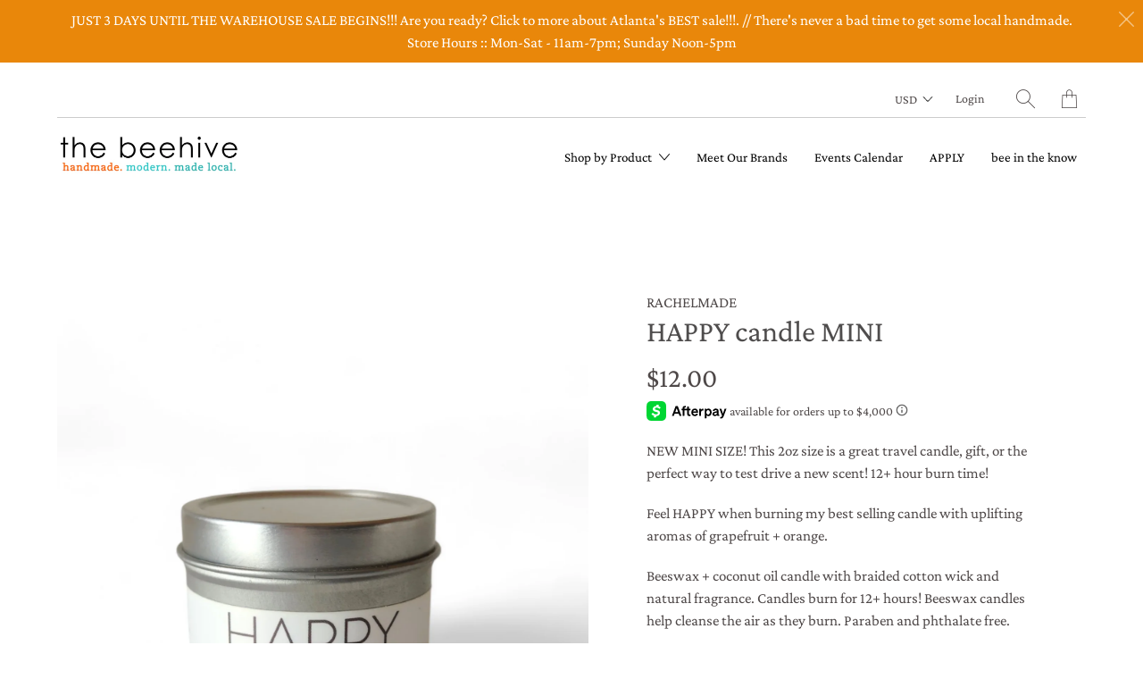

--- FILE ---
content_type: text/html; charset=utf-8
request_url: https://thebeehiveatl.com/products/happy-candle-mini
body_size: 22744
content:


 <!DOCTYPE html>
<!--[if IE 9 ]><html class="ie ie9" lang="en"> <![endif]-->
<!--[if (gte IE 10)|!(IE)]><!--><html lang="en"> <!--<![endif]-->
<head> <meta charset="utf-8"> <meta http-equiv="cleartype" content="on"> <meta name="robots" content="index,follow"> <!-- Stylesheets for Artisan 1.1.0 --> <link href="//thebeehiveatl.com/cdn/shop/t/31/assets/styles.scss.css?v=132669072607052494291762273141" rel="stylesheet" type="text/css" media="all" /> <noscript> <style>
      .slideshow {
        opacity: 1;
      }

      .product_gallery {
        opacity: 1;
      }

      .mainBar__container.overflow--hidden {
        overflow: visible;
      }

      .newsletter-popup.remodal {
        display: none;
      }

      .fallbackImage {
        max-width: 100%;
      }

      img.lazyload[src*="_100x"],
      img.lazyload[src*="_50x"] {
        display: none;
      }

      .product_gallery_nav {
        display: none;
      }</style></noscript> <title>HAPPY candle MINI - the beehive</title> <meta name="description" content="NEW MINI SIZE! This 2oz size is a great travel candle, gift, or the perfect way to test drive a new scent! 12+ hour burn time! Feel HAPPY when burning my best selling candle with uplifting aromas of grapefruit + orange. Beeswax + coconut oil candle with braided cotton wick and natural fragrance. Candles burn for 12+ ho" />
  

  

<meta name="author" content="the beehive">
<meta property="og:url" content="https://thebeehiveatl.com/products/happy-candle-mini">
<meta property="og:site_name" content="the beehive"> <meta property="og:type" content="product"> <meta property="og:title" content="HAPPY candle MINI"> <meta property="og:image" content="http://thebeehiveatl.com/cdn/shop/files/20240905_165305_600x.jpg?v=1725658261"> <meta property="og:image:secure_url" content="https://thebeehiveatl.com/cdn/shop/files/20240905_165305_600x.jpg?v=1725658261"> <meta property="og:image" content="http://thebeehiveatl.com/cdn/shop/files/20240905_164905_d9a1c640-d2c8-48c2-b35d-fe11c89aa1eb_600x.jpg?v=1725658265"> <meta property="og:image:secure_url" content="https://thebeehiveatl.com/cdn/shop/files/20240905_164905_d9a1c640-d2c8-48c2-b35d-fe11c89aa1eb_600x.jpg?v=1725658265"> <meta property="og:image" content="http://thebeehiveatl.com/cdn/shop/files/20240905_165307_600x.jpg?v=1725658261"> <meta property="og:image:secure_url" content="https://thebeehiveatl.com/cdn/shop/files/20240905_165307_600x.jpg?v=1725658261"> <meta property="og:price:amount" content="12.00"> <meta property="og:price:currency" content="USD"> <meta property="og:description" content="NEW MINI SIZE! This 2oz size is a great travel candle, gift, or the perfect way to test drive a new scent! 12+ hour burn time! Feel HAPPY when burning my best selling candle with uplifting aromas of grapefruit + orange. Beeswax + coconut oil candle with braided cotton wick and natural fragrance. Candles burn for 12+ ho"> <meta name="twitter:site" content="@thebeehiveatl">

<meta name="twitter:card" content="summary"> <meta name="twitter:title" content="HAPPY candle MINI"> <meta name="twitter:description" content="NEW MINI SIZE! This 2oz size is a great travel candle, gift, or the perfect way to test drive a new scent! 12+ hour burn time!
Feel HAPPY when burning my best selling candle with uplifting aromas of grapefruit + orange.
Beeswax + coconut oil candle with braided cotton wick and natural fragrance. Candles burn for 12+ hours! Beeswax candles help cleanse the air as they burn. Paraben and phthalate free."> <meta name="twitter:image" content="https://thebeehiveatl.com/cdn/shop/files/20240905_165305_240x.jpg?v=1725658261"> <meta name="twitter:image:width" content="240"> <meta name="twitter:image:height" content="240"> <!-- Mobile Specific Metas --> <meta name="HandheldFriendly" content="True"> <meta name="MobileOptimized" content="320"> <meta name="viewport" content="width=device-width,initial-scale=1"> <meta name="theme-color" content="#ffffff"> <link rel="shortcut icon" type="image/x-icon" href="//thebeehiveatl.com/cdn/shop/files/handmade_modern_made_local_logo_32x32.jpg?v=1613189543"> <link rel="canonical" href="https://thebeehiveatl.com/products/happy-candle-mini" /> <script>window.performance && window.performance.mark && window.performance.mark('shopify.content_for_header.start');</script><meta id="shopify-digital-wallet" name="shopify-digital-wallet" content="/1735264/digital_wallets/dialog">
<meta name="shopify-checkout-api-token" content="b1be0ec7b1d1ca1e751adaacb46774b1">
<meta id="in-context-paypal-metadata" data-shop-id="1735264" data-venmo-supported="true" data-environment="production" data-locale="en_US" data-paypal-v4="true" data-currency="USD">
<link rel="alternate" type="application/json+oembed" href="https://thebeehiveatl.com/products/happy-candle-mini.oembed">
<script async="async" src="/checkouts/internal/preloads.js?locale=en-US"></script>
<script id="shopify-features" type="application/json">{"accessToken":"b1be0ec7b1d1ca1e751adaacb46774b1","betas":["rich-media-storefront-analytics"],"domain":"thebeehiveatl.com","predictiveSearch":true,"shopId":1735264,"locale":"en"}</script>
<script>var Shopify = Shopify || {};
Shopify.shop = "the-beehive.myshopify.com";
Shopify.locale = "en";
Shopify.currency = {"active":"USD","rate":"1.0"};
Shopify.country = "US";
Shopify.theme = {"name":"Artisan","id":37281923121,"schema_name":"Artisan","schema_version":"1.1.0","theme_store_id":856,"role":"main"};
Shopify.theme.handle = "null";
Shopify.theme.style = {"id":null,"handle":null};
Shopify.cdnHost = "thebeehiveatl.com/cdn";
Shopify.routes = Shopify.routes || {};
Shopify.routes.root = "/";</script>
<script type="module">!function(o){(o.Shopify=o.Shopify||{}).modules=!0}(window);</script>
<script>!function(o){function n(){var o=[];function n(){o.push(Array.prototype.slice.apply(arguments))}return n.q=o,n}var t=o.Shopify=o.Shopify||{};t.loadFeatures=n(),t.autoloadFeatures=n()}(window);</script>
<script id="shop-js-analytics" type="application/json">{"pageType":"product"}</script>
<script defer="defer" async type="module" src="//thebeehiveatl.com/cdn/shopifycloud/shop-js/modules/v2/client.init-shop-cart-sync_WVOgQShq.en.esm.js"></script>
<script defer="defer" async type="module" src="//thebeehiveatl.com/cdn/shopifycloud/shop-js/modules/v2/chunk.common_C_13GLB1.esm.js"></script>
<script defer="defer" async type="module" src="//thebeehiveatl.com/cdn/shopifycloud/shop-js/modules/v2/chunk.modal_CLfMGd0m.esm.js"></script>
<script type="module">
  await import("//thebeehiveatl.com/cdn/shopifycloud/shop-js/modules/v2/client.init-shop-cart-sync_WVOgQShq.en.esm.js");
await import("//thebeehiveatl.com/cdn/shopifycloud/shop-js/modules/v2/chunk.common_C_13GLB1.esm.js");
await import("//thebeehiveatl.com/cdn/shopifycloud/shop-js/modules/v2/chunk.modal_CLfMGd0m.esm.js");

  window.Shopify.SignInWithShop?.initShopCartSync?.({"fedCMEnabled":true,"windoidEnabled":true});

</script>
<script>(function() {
  var isLoaded = false;
  function asyncLoad() {
    if (isLoaded) return;
    isLoaded = true;
    var urls = ["https:\/\/social-referral.appspot.com\/b\/shopify\/load\/confirmation.js?enabled=false\u0026app_uuid=c9dd43adf2ee4f79\u0026shop=the-beehive.myshopify.com","https:\/\/inffuse-platform.appspot.com\/plugins\/shopify\/loader.js?_app=calendar\u0026shop=the-beehive.myshopify.com\u0026shop=the-beehive.myshopify.com","https:\/\/formbuilder.hulkapps.com\/skeletopapp.js?shop=the-beehive.myshopify.com","https:\/\/a.mailmunch.co\/widgets\/site-846528-11a18043b5f8a2b550ecec79d795fa3f66884548.js?shop=the-beehive.myshopify.com"];
    for (var i = 0; i <urls.length; i++) {
      var s = document.createElement('script');
      s.type = 'text/javascript';
      s.async = true;
      s.src = urls[i];
      var x = document.getElementsByTagName('script')[0];
      x.parentNode.insertBefore(s, x);
    }
  };
  if(window.attachEvent) {
    window.attachEvent('onload', asyncLoad);
  } else {
    window.addEventListener('load', asyncLoad, false);
  }
})();</script>
<script id="__st">var __st={"a":1735264,"offset":-18000,"reqid":"ea13e56c-bb06-46eb-9a25-8d0b121e8c52-1769686098","pageurl":"thebeehiveatl.com\/products\/happy-candle-mini","u":"398551f8e522","p":"product","rtyp":"product","rid":6659960504369};</script>
<script>window.ShopifyPaypalV4VisibilityTracking = true;</script>
<script id="captcha-bootstrap">!function(){'use strict';const t='contact',e='account',n='new_comment',o=[[t,t],['blogs',n],['comments',n],[t,'customer']],c=[[e,'customer_login'],[e,'guest_login'],[e,'recover_customer_password'],[e,'create_customer']],r=t=>t.map((([t,e])=>`form[action*='/${t}']:not([data-nocaptcha='true']) input[name='form_type'][value='${e}']`)).join(','),a=t=>()=>t?[...document.querySelectorAll(t)].map((t=>t.form)):[];function s(){const t=[...o],e=r(t);return a(e)}const i='password',u='form_key',d=['recaptcha-v3-token','g-recaptcha-response','h-captcha-response',i],f=()=>{try{return window.sessionStorage}catch{return}},m='__shopify_v',_=t=>t.elements[u];function p(t,e,n=!1){try{const o=window.sessionStorage,c=JSON.parse(o.getItem(e)),{data:r}=function(t){const{data:e,action:n}=t;return t[m]||n?{data:e,action:n}:{data:t,action:n}}(c);for(const[e,n]of Object.entries(r))t.elements[e]&&(t.elements[e].value=n);n&&o.removeItem(e)}catch(o){console.error('form repopulation failed',{error:o})}}const l='form_type',E='cptcha';function T(t){t.dataset[E]=!0}const w=window,h=w.document,L='Shopify',v='ce_forms',y='captcha';let A=!1;((t,e)=>{const n=(g='f06e6c50-85a8-45c8-87d0-21a2b65856fe',I='https://cdn.shopify.com/shopifycloud/storefront-forms-hcaptcha/ce_storefront_forms_captcha_hcaptcha.v1.5.2.iife.js',D={infoText:'Protected by hCaptcha',privacyText:'Privacy',termsText:'Terms'},(t,e,n)=>{const o=w[L][v],c=o.bindForm;if(c)return c(t,g,e,D).then(n);var r;o.q.push([[t,g,e,D],n]),r=I,A||(h.body.append(Object.assign(h.createElement('script'),{id:'captcha-provider',async:!0,src:r})),A=!0)});var g,I,D;w[L]=w[L]||{},w[L][v]=w[L][v]||{},w[L][v].q=[],w[L][y]=w[L][y]||{},w[L][y].protect=function(t,e){n(t,void 0,e),T(t)},Object.freeze(w[L][y]),function(t,e,n,w,h,L){const[v,y,A,g]=function(t,e,n){const i=e?o:[],u=t?c:[],d=[...i,...u],f=r(d),m=r(i),_=r(d.filter((([t,e])=>n.includes(e))));return[a(f),a(m),a(_),s()]}(w,h,L),I=t=>{const e=t.target;return e instanceof HTMLFormElement?e:e&&e.form},D=t=>v().includes(t);t.addEventListener('submit',(t=>{const e=I(t);if(!e)return;const n=D(e)&&!e.dataset.hcaptchaBound&&!e.dataset.recaptchaBound,o=_(e),c=g().includes(e)&&(!o||!o.value);(n||c)&&t.preventDefault(),c&&!n&&(function(t){try{if(!f())return;!function(t){const e=f();if(!e)return;const n=_(t);if(!n)return;const o=n.value;o&&e.removeItem(o)}(t);const e=Array.from(Array(32),(()=>Math.random().toString(36)[2])).join('');!function(t,e){_(t)||t.append(Object.assign(document.createElement('input'),{type:'hidden',name:u})),t.elements[u].value=e}(t,e),function(t,e){const n=f();if(!n)return;const o=[...t.querySelectorAll(`input[type='${i}']`)].map((({name:t})=>t)),c=[...d,...o],r={};for(const[a,s]of new FormData(t).entries())c.includes(a)||(r[a]=s);n.setItem(e,JSON.stringify({[m]:1,action:t.action,data:r}))}(t,e)}catch(e){console.error('failed to persist form',e)}}(e),e.submit())}));const S=(t,e)=>{t&&!t.dataset[E]&&(n(t,e.some((e=>e===t))),T(t))};for(const o of['focusin','change'])t.addEventListener(o,(t=>{const e=I(t);D(e)&&S(e,y())}));const B=e.get('form_key'),M=e.get(l),P=B&&M;t.addEventListener('DOMContentLoaded',(()=>{const t=y();if(P)for(const e of t)e.elements[l].value===M&&p(e,B);[...new Set([...A(),...v().filter((t=>'true'===t.dataset.shopifyCaptcha))])].forEach((e=>S(e,t)))}))}(h,new URLSearchParams(w.location.search),n,t,e,['guest_login'])})(!0,!0)}();</script>
<script integrity="sha256-4kQ18oKyAcykRKYeNunJcIwy7WH5gtpwJnB7kiuLZ1E=" data-source-attribution="shopify.loadfeatures" defer="defer" src="//thebeehiveatl.com/cdn/shopifycloud/storefront/assets/storefront/load_feature-a0a9edcb.js" crossorigin="anonymous"></script>
<script data-source-attribution="shopify.dynamic_checkout.dynamic.init">var Shopify=Shopify||{};Shopify.PaymentButton=Shopify.PaymentButton||{isStorefrontPortableWallets:!0,init:function(){window.Shopify.PaymentButton.init=function(){};var t=document.createElement("script");t.src="https://thebeehiveatl.com/cdn/shopifycloud/portable-wallets/latest/portable-wallets.en.js",t.type="module",document.head.appendChild(t)}};
</script>
<script data-source-attribution="shopify.dynamic_checkout.buyer_consent">
  function portableWalletsHideBuyerConsent(e){var t=document.getElementById("shopify-buyer-consent"),n=document.getElementById("shopify-subscription-policy-button");t&&n&&(t.classList.add("hidden"),t.setAttribute("aria-hidden","true"),n.removeEventListener("click",e))}function portableWalletsShowBuyerConsent(e){var t=document.getElementById("shopify-buyer-consent"),n=document.getElementById("shopify-subscription-policy-button");t&&n&&(t.classList.remove("hidden"),t.removeAttribute("aria-hidden"),n.addEventListener("click",e))}window.Shopify?.PaymentButton&&(window.Shopify.PaymentButton.hideBuyerConsent=portableWalletsHideBuyerConsent,window.Shopify.PaymentButton.showBuyerConsent=portableWalletsShowBuyerConsent);
</script>
<script data-source-attribution="shopify.dynamic_checkout.cart.bootstrap">document.addEventListener("DOMContentLoaded",(function(){function t(){return document.querySelector("shopify-accelerated-checkout-cart, shopify-accelerated-checkout")}if(t())Shopify.PaymentButton.init();else{new MutationObserver((function(e,n){t()&&(Shopify.PaymentButton.init(),n.disconnect())})).observe(document.body,{childList:!0,subtree:!0})}}));
</script>
<link id="shopify-accelerated-checkout-styles" rel="stylesheet" media="screen" href="https://thebeehiveatl.com/cdn/shopifycloud/portable-wallets/latest/accelerated-checkout-backwards-compat.css" crossorigin="anonymous">
<style id="shopify-accelerated-checkout-cart">
        #shopify-buyer-consent {
  margin-top: 1em;
  display: inline-block;
  width: 100%;
}

#shopify-buyer-consent.hidden {
  display: none;
}

#shopify-subscription-policy-button {
  background: none;
  border: none;
  padding: 0;
  text-decoration: underline;
  font-size: inherit;
  cursor: pointer;
}

#shopify-subscription-policy-button::before {
  box-shadow: none;
}

      </style>

<script>window.performance && window.performance.mark && window.performance.mark('shopify.content_for_header.end');</script>
<script>window.BOLD = window.BOLD || {};
    window.BOLD.common = window.BOLD.common || {};
    window.BOLD.common.Shopify = window.BOLD.common.Shopify || {};
    window.BOLD.common.Shopify.shop = {
      domain: 'thebeehiveatl.com',
      permanent_domain: 'the-beehive.myshopify.com',
      url: 'https://thebeehiveatl.com',
      secure_url: 'https://thebeehiveatl.com',
      money_format: "${{amount}}",
      currency: "USD"
    };
    window.BOLD.common.Shopify.customer = {
      id: null,
      tags: null,
    };
    window.BOLD.common.Shopify.cart = {"note":null,"attributes":{},"original_total_price":0,"total_price":0,"total_discount":0,"total_weight":0.0,"item_count":0,"items":[],"requires_shipping":false,"currency":"USD","items_subtotal_price":0,"cart_level_discount_applications":[],"checkout_charge_amount":0};
    window.BOLD.common.template = 'product';window.BOLD.common.Shopify.formatMoney = function(money, format) {
        function n(t, e) {
            return "undefined" == typeof t ? e : t
        }
        function r(t, e, r, i) {
            if (e = n(e, 2),
                r = n(r, ","),
                i = n(i, "."),
            isNaN(t) || null == t)
                return 0;
            t = (t / 100).toFixed(e);
            var o = t.split(".")
                , a = o[0].replace(/(\d)(?=(\d\d\d)+(?!\d))/g, "$1" + r)
                , s = o[1] ? i + o[1] : "";
            return a + s
        }
        "string" == typeof money && (money = money.replace(".", ""));
        var i = ""
            , o = /\{\{\s*(\w+)\s*\}\}/
            , a = format || window.BOLD.common.Shopify.shop.money_format || window.Shopify.money_format || "$ {{ amount }}";
        switch (a.match(o)[1]) {
            case "amount":
                i = r(money, 2, ",", ".");
                break;
            case "amount_no_decimals":
                i = r(money, 0, ",", ".");
                break;
            case "amount_with_comma_separator":
                i = r(money, 2, ".", ",");
                break;
            case "amount_no_decimals_with_comma_separator":
                i = r(money, 0, ".", ",");
                break;
            case "amount_with_space_separator":
                i = r(money, 2, " ", ",");
                break;
            case "amount_no_decimals_with_space_separator":
                i = r(money, 0, " ", ",");
                break;
            case "amount_with_apostrophe_separator":
                i = r(money, 2, "'", ".");
                break;
        }
        return a.replace(o, i);
    };
    window.BOLD.common.Shopify.saveProduct = function (handle, product) {
      if (typeof handle === 'string' && typeof window.BOLD.common.Shopify.products[handle] === 'undefined') {
        if (typeof product === 'number') {
          window.BOLD.common.Shopify.handles[product] = handle;
          product = { id: product };
        }
        window.BOLD.common.Shopify.products[handle] = product;
      }
    };
    window.BOLD.common.Shopify.saveVariant = function (variant_id, variant) {
      if (typeof variant_id === 'number' && typeof window.BOLD.common.Shopify.variants[variant_id] === 'undefined') {
        window.BOLD.common.Shopify.variants[variant_id] = variant;
      }
    };window.BOLD.common.Shopify.products = window.BOLD.common.Shopify.products || {};
    window.BOLD.common.Shopify.variants = window.BOLD.common.Shopify.variants || {};
    window.BOLD.common.Shopify.handles = window.BOLD.common.Shopify.handles || {};window.BOLD.common.Shopify.handle = "happy-candle-mini"
window.BOLD.common.Shopify.saveProduct("happy-candle-mini", 6659960504369);window.BOLD.common.Shopify.saveVariant(39536300752945, { product_id: 6659960504369, product_handle: "happy-candle-mini", price: 1200, group_id: '', csp_metafield: {}});window.BOLD.apps_installed = {"Loyalties":2,"Product Discount":1,"Quickbooks":1} || {};window.BOLD.common.Shopify.metafields = window.BOLD.common.Shopify.metafields || {};window.BOLD.common.Shopify.metafields["bold_rp"] = {};window.BOLD.common.Shopify.metafields["bold_csp_defaults"] = {};</script><script>
          var currentScript = document.currentScript || document.scripts[document.scripts.length - 1];
          var boldVariantIds =[39536300752945];
          var boldProductHandle ="happy-candle-mini";
          var BOLD = BOLD || {};
          BOLD.products = BOLD.products || {};
          BOLD.variant_lookup = BOLD.variant_lookup || {};
          if (window.BOLD && !BOLD.common) {
              BOLD.common = BOLD.common || {};
              BOLD.common.Shopify = BOLD.common.Shopify || {};
              window.BOLD.common.Shopify.products = window.BOLD.common.Shopify.products || {};
              window.BOLD.common.Shopify.variants = window.BOLD.common.Shopify.variants || {};
              window.BOLD.common.Shopify.handles = window.BOLD.common.Shopify.handles || {};
              window.BOLD.common.Shopify.saveProduct = function (handle, product) {
                  if (typeof handle === 'string' && typeof window.BOLD.common.Shopify.products[handle] === 'undefined') {
                      if (typeof product === 'number') {
                          window.BOLD.common.Shopify.handles[product] = handle;
                          product = { id: product };
                      }
                      window.BOLD.common.Shopify.products[handle] = product;
                  }
              };
              window.BOLD.common.Shopify.saveVariant = function (variant_id, variant) {
                  if (typeof variant_id === 'number' && typeof window.BOLD.common.Shopify.variants[variant_id] === 'undefined') {
                      window.BOLD.common.Shopify.variants[variant_id] = variant;
                  }
              };
          }

          for (var boldIndex = 0; boldIndex <boldVariantIds.length; boldIndex = boldIndex + 1) {
            BOLD.variant_lookup[boldVariantIds[boldIndex]] = boldProductHandle;
          }

          BOLD.products[boldProductHandle] ={
    "id":6659960504369,
    "title":"HAPPY candle MINI","handle":"happy-candle-mini",
    "description":"\u003cp dir=\"auto\"\u003eNEW MINI SIZE! This 2oz size is a great travel candle, gift, or the perfect way to test drive a new scent! 12+ hour burn time!\u003c\/p\u003e\n\u003cp dir=\"auto\"\u003eFeel HAPPY when burning my best selling candle with uplifting aromas of grapefruit + orange.\u003c\/p\u003e\n\u003cp dir=\"auto\"\u003eBeeswax + coconut oil candle with braided cotton wick and natural fragrance. Candles burn for 12+ hours! Beeswax candles help cleanse the air as they burn. Paraben and phthalate free.\u003c\/p\u003e",
    "published_at":"2023-06-10T17:06:57",
    "created_at":"2021-11-08T07:42:25",
    "vendor":"RachelMade",
    "type":"bath and body",
    "tags":["holiday 2021","holiday picks"],
    "price":1200,
    "price_min":1200,
    "price_max":1200,
    "price_varies":false,
    "compare_at_price":1200,
    "compare_at_price_min":1200,
    "compare_at_price_max":1200,
    "compare_at_price_varies":false,
    "all_variant_ids":[39536300752945],
    "variants":[{"id":39536300752945,"title":"Default Title","option1":"Default Title","option2":null,"option3":null,"sku":"","requires_shipping":true,"taxable":true,"featured_image":null,"available":true,"name":"HAPPY candle MINI","public_title":null,"options":["Default Title"],"price":1200,"weight":57,"compare_at_price":1200,"inventory_quantity":4,"inventory_management":"shopify","inventory_policy":"deny","barcode":"00752945","requires_selling_plan":false,"selling_plan_allocations":[]}],
    "available":null,"images":["\/\/thebeehiveatl.com\/cdn\/shop\/files\/20240905_165305.jpg?v=1725658261","\/\/thebeehiveatl.com\/cdn\/shop\/files\/20240905_164905_d9a1c640-d2c8-48c2-b35d-fe11c89aa1eb.jpg?v=1725658265","\/\/thebeehiveatl.com\/cdn\/shop\/files\/20240905_165307.jpg?v=1725658261","\/\/thebeehiveatl.com\/cdn\/shop\/files\/20240905_165309.jpg?v=1725658261"],"featured_image":"\/\/thebeehiveatl.com\/cdn\/shop\/files\/20240905_165305.jpg?v=1725658261",
    "options":["Title"],
    "url":"\/products\/happy-candle-mini"};var boldCSPMetafields = {};
          var boldTempProduct ={"id":6659960504369,"title":"HAPPY candle MINI","handle":"happy-candle-mini","description":"\u003cp dir=\"auto\"\u003eNEW MINI SIZE! This 2oz size is a great travel candle, gift, or the perfect way to test drive a new scent! 12+ hour burn time!\u003c\/p\u003e\n\u003cp dir=\"auto\"\u003eFeel HAPPY when burning my best selling candle with uplifting aromas of grapefruit + orange.\u003c\/p\u003e\n\u003cp dir=\"auto\"\u003eBeeswax + coconut oil candle with braided cotton wick and natural fragrance. Candles burn for 12+ hours! Beeswax candles help cleanse the air as they burn. Paraben and phthalate free.\u003c\/p\u003e","published_at":"2023-06-10T17:06:57-04:00","created_at":"2021-11-08T07:42:25-05:00","vendor":"RachelMade","type":"bath and body","tags":["holiday 2021","holiday picks"],"price":1200,"price_min":1200,"price_max":1200,"available":true,"price_varies":false,"compare_at_price":1200,"compare_at_price_min":1200,"compare_at_price_max":1200,"compare_at_price_varies":false,"variants":[{"id":39536300752945,"title":"Default Title","option1":"Default Title","option2":null,"option3":null,"sku":"","requires_shipping":true,"taxable":true,"featured_image":null,"available":true,"name":"HAPPY candle MINI","public_title":null,"options":["Default Title"],"price":1200,"weight":57,"compare_at_price":1200,"inventory_quantity":4,"inventory_management":"shopify","inventory_policy":"deny","barcode":"00752945","requires_selling_plan":false,"selling_plan_allocations":[]}],"images":["\/\/thebeehiveatl.com\/cdn\/shop\/files\/20240905_165305.jpg?v=1725658261","\/\/thebeehiveatl.com\/cdn\/shop\/files\/20240905_164905_d9a1c640-d2c8-48c2-b35d-fe11c89aa1eb.jpg?v=1725658265","\/\/thebeehiveatl.com\/cdn\/shop\/files\/20240905_165307.jpg?v=1725658261","\/\/thebeehiveatl.com\/cdn\/shop\/files\/20240905_165309.jpg?v=1725658261"],"featured_image":"\/\/thebeehiveatl.com\/cdn\/shop\/files\/20240905_165305.jpg?v=1725658261","options":["Title"],"media":[{"alt":null,"id":35380931920107,"position":1,"preview_image":{"aspect_ratio":1.0,"height":1512,"width":1512,"src":"\/\/thebeehiveatl.com\/cdn\/shop\/files\/20240905_165305.jpg?v=1725658261"},"aspect_ratio":1.0,"height":1512,"media_type":"image","src":"\/\/thebeehiveatl.com\/cdn\/shop\/files\/20240905_165305.jpg?v=1725658261","width":1512},{"alt":null,"id":35380932411627,"position":2,"preview_image":{"aspect_ratio":1.0,"height":1512,"width":1512,"src":"\/\/thebeehiveatl.com\/cdn\/shop\/files\/20240905_164905_d9a1c640-d2c8-48c2-b35d-fe11c89aa1eb.jpg?v=1725658265"},"aspect_ratio":1.0,"height":1512,"media_type":"image","src":"\/\/thebeehiveatl.com\/cdn\/shop\/files\/20240905_164905_d9a1c640-d2c8-48c2-b35d-fe11c89aa1eb.jpg?v=1725658265","width":1512},{"alt":null,"id":35380931952875,"position":3,"preview_image":{"aspect_ratio":1.0,"height":1512,"width":1512,"src":"\/\/thebeehiveatl.com\/cdn\/shop\/files\/20240905_165307.jpg?v=1725658261"},"aspect_ratio":1.0,"height":1512,"media_type":"image","src":"\/\/thebeehiveatl.com\/cdn\/shop\/files\/20240905_165307.jpg?v=1725658261","width":1512},{"alt":null,"id":35380931985643,"position":4,"preview_image":{"aspect_ratio":1.0,"height":1512,"width":1512,"src":"\/\/thebeehiveatl.com\/cdn\/shop\/files\/20240905_165309.jpg?v=1725658261"},"aspect_ratio":1.0,"height":1512,"media_type":"image","src":"\/\/thebeehiveatl.com\/cdn\/shop\/files\/20240905_165309.jpg?v=1725658261","width":1512}],"requires_selling_plan":false,"selling_plan_groups":[],"content":"\u003cp dir=\"auto\"\u003eNEW MINI SIZE! This 2oz size is a great travel candle, gift, or the perfect way to test drive a new scent! 12+ hour burn time!\u003c\/p\u003e\n\u003cp dir=\"auto\"\u003eFeel HAPPY when burning my best selling candle with uplifting aromas of grapefruit + orange.\u003c\/p\u003e\n\u003cp dir=\"auto\"\u003eBeeswax + coconut oil candle with braided cotton wick and natural fragrance. Candles burn for 12+ hours! Beeswax candles help cleanse the air as they burn. Paraben and phthalate free.\u003c\/p\u003e"};
          var bold_rp =[{}];
          if(boldTempProduct){
            window.BOLD.common.Shopify.saveProduct(boldTempProduct.handle, boldTempProduct.id);
            for (var boldIndex = 0; boldTempProduct && boldIndex <boldTempProduct.variants.length; boldIndex = boldIndex + 1){
              var rp_group_id = bold_rp[boldIndex].rp_group_id ? '' + bold_rp[boldIndex].rp_group_id : '';
              window.BOLD.common.Shopify.saveVariant(
                  boldTempProduct.variants[boldIndex].id,
                  {
                    product_id: boldTempProduct.id,
                    product_handle: boldTempProduct.handle,
                    price: boldTempProduct.variants[boldIndex].price,
                    group_id: rp_group_id,
                    csp_metafield: boldCSPMetafields[boldTempProduct.variants[boldIndex].id]
                  }
              );
            }
          }

          currentScript.parentNode.removeChild(currentScript);</script><!-- BEGIN app block: shopify://apps/minmaxify-order-limits/blocks/app-embed-block/3acfba32-89f3-4377-ae20-cbb9abc48475 --><script type="text/javascript" src="https://limits.minmaxify.com/the-beehive.myshopify.com?v=68&r=20221027074126"></script>

<!-- END app block --><link href="https://monorail-edge.shopifysvc.com" rel="dns-prefetch">
<script>(function(){if ("sendBeacon" in navigator && "performance" in window) {try {var session_token_from_headers = performance.getEntriesByType('navigation')[0].serverTiming.find(x => x.name == '_s').description;} catch {var session_token_from_headers = undefined;}var session_cookie_matches = document.cookie.match(/_shopify_s=([^;]*)/);var session_token_from_cookie = session_cookie_matches && session_cookie_matches.length === 2 ? session_cookie_matches[1] : "";var session_token = session_token_from_headers || session_token_from_cookie || "";function handle_abandonment_event(e) {var entries = performance.getEntries().filter(function(entry) {return /monorail-edge.shopifysvc.com/.test(entry.name);});if (!window.abandonment_tracked && entries.length === 0) {window.abandonment_tracked = true;var currentMs = Date.now();var navigation_start = performance.timing.navigationStart;var payload = {shop_id: 1735264,url: window.location.href,navigation_start,duration: currentMs - navigation_start,session_token,page_type: "product"};window.navigator.sendBeacon("https://monorail-edge.shopifysvc.com/v1/produce", JSON.stringify({schema_id: "online_store_buyer_site_abandonment/1.1",payload: payload,metadata: {event_created_at_ms: currentMs,event_sent_at_ms: currentMs}}));}}window.addEventListener('pagehide', handle_abandonment_event);}}());</script>
<script id="web-pixels-manager-setup">(function e(e,d,r,n,o){if(void 0===o&&(o={}),!Boolean(null===(a=null===(i=window.Shopify)||void 0===i?void 0:i.analytics)||void 0===a?void 0:a.replayQueue)){var i,a;window.Shopify=window.Shopify||{};var t=window.Shopify;t.analytics=t.analytics||{};var s=t.analytics;s.replayQueue=[],s.publish=function(e,d,r){return s.replayQueue.push([e,d,r]),!0};try{self.performance.mark("wpm:start")}catch(e){}var l=function(){var e={modern:/Edge?\/(1{2}[4-9]|1[2-9]\d|[2-9]\d{2}|\d{4,})\.\d+(\.\d+|)|Firefox\/(1{2}[4-9]|1[2-9]\d|[2-9]\d{2}|\d{4,})\.\d+(\.\d+|)|Chrom(ium|e)\/(9{2}|\d{3,})\.\d+(\.\d+|)|(Maci|X1{2}).+ Version\/(15\.\d+|(1[6-9]|[2-9]\d|\d{3,})\.\d+)([,.]\d+|)( \(\w+\)|)( Mobile\/\w+|) Safari\/|Chrome.+OPR\/(9{2}|\d{3,})\.\d+\.\d+|(CPU[ +]OS|iPhone[ +]OS|CPU[ +]iPhone|CPU IPhone OS|CPU iPad OS)[ +]+(15[._]\d+|(1[6-9]|[2-9]\d|\d{3,})[._]\d+)([._]\d+|)|Android:?[ /-](13[3-9]|1[4-9]\d|[2-9]\d{2}|\d{4,})(\.\d+|)(\.\d+|)|Android.+Firefox\/(13[5-9]|1[4-9]\d|[2-9]\d{2}|\d{4,})\.\d+(\.\d+|)|Android.+Chrom(ium|e)\/(13[3-9]|1[4-9]\d|[2-9]\d{2}|\d{4,})\.\d+(\.\d+|)|SamsungBrowser\/([2-9]\d|\d{3,})\.\d+/,legacy:/Edge?\/(1[6-9]|[2-9]\d|\d{3,})\.\d+(\.\d+|)|Firefox\/(5[4-9]|[6-9]\d|\d{3,})\.\d+(\.\d+|)|Chrom(ium|e)\/(5[1-9]|[6-9]\d|\d{3,})\.\d+(\.\d+|)([\d.]+$|.*Safari\/(?![\d.]+ Edge\/[\d.]+$))|(Maci|X1{2}).+ Version\/(10\.\d+|(1[1-9]|[2-9]\d|\d{3,})\.\d+)([,.]\d+|)( \(\w+\)|)( Mobile\/\w+|) Safari\/|Chrome.+OPR\/(3[89]|[4-9]\d|\d{3,})\.\d+\.\d+|(CPU[ +]OS|iPhone[ +]OS|CPU[ +]iPhone|CPU IPhone OS|CPU iPad OS)[ +]+(10[._]\d+|(1[1-9]|[2-9]\d|\d{3,})[._]\d+)([._]\d+|)|Android:?[ /-](13[3-9]|1[4-9]\d|[2-9]\d{2}|\d{4,})(\.\d+|)(\.\d+|)|Mobile Safari.+OPR\/([89]\d|\d{3,})\.\d+\.\d+|Android.+Firefox\/(13[5-9]|1[4-9]\d|[2-9]\d{2}|\d{4,})\.\d+(\.\d+|)|Android.+Chrom(ium|e)\/(13[3-9]|1[4-9]\d|[2-9]\d{2}|\d{4,})\.\d+(\.\d+|)|Android.+(UC? ?Browser|UCWEB|U3)[ /]?(15\.([5-9]|\d{2,})|(1[6-9]|[2-9]\d|\d{3,})\.\d+)\.\d+|SamsungBrowser\/(5\.\d+|([6-9]|\d{2,})\.\d+)|Android.+MQ{2}Browser\/(14(\.(9|\d{2,})|)|(1[5-9]|[2-9]\d|\d{3,})(\.\d+|))(\.\d+|)|K[Aa][Ii]OS\/(3\.\d+|([4-9]|\d{2,})\.\d+)(\.\d+|)/},d=e.modern,r=e.legacy,n=navigator.userAgent;return n.match(d)?"modern":n.match(r)?"legacy":"unknown"}(),u="modern"===l?"modern":"legacy",c=(null!=n?n:{modern:"",legacy:""})[u],f=function(e){return[e.baseUrl,"/wpm","/b",e.hashVersion,"modern"===e.buildTarget?"m":"l",".js"].join("")}({baseUrl:d,hashVersion:r,buildTarget:u}),m=function(e){var d=e.version,r=e.bundleTarget,n=e.surface,o=e.pageUrl,i=e.monorailEndpoint;return{emit:function(e){var a=e.status,t=e.errorMsg,s=(new Date).getTime(),l=JSON.stringify({metadata:{event_sent_at_ms:s},events:[{schema_id:"web_pixels_manager_load/3.1",payload:{version:d,bundle_target:r,page_url:o,status:a,surface:n,error_msg:t},metadata:{event_created_at_ms:s}}]});if(!i)return console&&console.warn&&console.warn("[Web Pixels Manager] No Monorail endpoint provided, skipping logging."),!1;try{return self.navigator.sendBeacon.bind(self.navigator)(i,l)}catch(e){}var u=new XMLHttpRequest;try{return u.open("POST",i,!0),u.setRequestHeader("Content-Type","text/plain"),u.send(l),!0}catch(e){return console&&console.warn&&console.warn("[Web Pixels Manager] Got an unhandled error while logging to Monorail."),!1}}}}({version:r,bundleTarget:l,surface:e.surface,pageUrl:self.location.href,monorailEndpoint:e.monorailEndpoint});try{o.browserTarget=l,function(e){var d=e.src,r=e.async,n=void 0===r||r,o=e.onload,i=e.onerror,a=e.sri,t=e.scriptDataAttributes,s=void 0===t?{}:t,l=document.createElement("script"),u=document.querySelector("head"),c=document.querySelector("body");if(l.async=n,l.src=d,a&&(l.integrity=a,l.crossOrigin="anonymous"),s)for(var f in s)if(Object.prototype.hasOwnProperty.call(s,f))try{l.dataset[f]=s[f]}catch(e){}if(o&&l.addEventListener("load",o),i&&l.addEventListener("error",i),u)u.appendChild(l);else{if(!c)throw new Error("Did not find a head or body element to append the script");c.appendChild(l)}}({src:f,async:!0,onload:function(){if(!function(){var e,d;return Boolean(null===(d=null===(e=window.Shopify)||void 0===e?void 0:e.analytics)||void 0===d?void 0:d.initialized)}()){var d=window.webPixelsManager.init(e)||void 0;if(d){var r=window.Shopify.analytics;r.replayQueue.forEach((function(e){var r=e[0],n=e[1],o=e[2];d.publishCustomEvent(r,n,o)})),r.replayQueue=[],r.publish=d.publishCustomEvent,r.visitor=d.visitor,r.initialized=!0}}},onerror:function(){return m.emit({status:"failed",errorMsg:"".concat(f," has failed to load")})},sri:function(e){var d=/^sha384-[A-Za-z0-9+/=]+$/;return"string"==typeof e&&d.test(e)}(c)?c:"",scriptDataAttributes:o}),m.emit({status:"loading"})}catch(e){m.emit({status:"failed",errorMsg:(null==e?void 0:e.message)||"Unknown error"})}}})({shopId: 1735264,storefrontBaseUrl: "https://thebeehiveatl.com",extensionsBaseUrl: "https://extensions.shopifycdn.com/cdn/shopifycloud/web-pixels-manager",monorailEndpoint: "https://monorail-edge.shopifysvc.com/unstable/produce_batch",surface: "storefront-renderer",enabledBetaFlags: ["2dca8a86"],webPixelsConfigList: [{"id":"157679851","configuration":"{\"pixel_id\":\"580494435716020\",\"pixel_type\":\"facebook_pixel\",\"metaapp_system_user_token\":\"-\"}","eventPayloadVersion":"v1","runtimeContext":"OPEN","scriptVersion":"ca16bc87fe92b6042fbaa3acc2fbdaa6","type":"APP","apiClientId":2329312,"privacyPurposes":["ANALYTICS","MARKETING","SALE_OF_DATA"],"dataSharingAdjustments":{"protectedCustomerApprovalScopes":["read_customer_address","read_customer_email","read_customer_name","read_customer_personal_data","read_customer_phone"]}},{"id":"69992683","eventPayloadVersion":"v1","runtimeContext":"LAX","scriptVersion":"1","type":"CUSTOM","privacyPurposes":["ANALYTICS"],"name":"Google Analytics tag (migrated)"},{"id":"shopify-app-pixel","configuration":"{}","eventPayloadVersion":"v1","runtimeContext":"STRICT","scriptVersion":"0450","apiClientId":"shopify-pixel","type":"APP","privacyPurposes":["ANALYTICS","MARKETING"]},{"id":"shopify-custom-pixel","eventPayloadVersion":"v1","runtimeContext":"LAX","scriptVersion":"0450","apiClientId":"shopify-pixel","type":"CUSTOM","privacyPurposes":["ANALYTICS","MARKETING"]}],isMerchantRequest: false,initData: {"shop":{"name":"the beehive","paymentSettings":{"currencyCode":"USD"},"myshopifyDomain":"the-beehive.myshopify.com","countryCode":"US","storefrontUrl":"https:\/\/thebeehiveatl.com"},"customer":null,"cart":null,"checkout":null,"productVariants":[{"price":{"amount":12.0,"currencyCode":"USD"},"product":{"title":"HAPPY candle MINI","vendor":"RachelMade","id":"6659960504369","untranslatedTitle":"HAPPY candle MINI","url":"\/products\/happy-candle-mini","type":"bath and body"},"id":"39536300752945","image":{"src":"\/\/thebeehiveatl.com\/cdn\/shop\/files\/20240905_165305.jpg?v=1725658261"},"sku":"","title":"Default Title","untranslatedTitle":"Default Title"}],"purchasingCompany":null},},"https://thebeehiveatl.com/cdn","1d2a099fw23dfb22ep557258f5m7a2edbae",{"modern":"","legacy":""},{"shopId":"1735264","storefrontBaseUrl":"https:\/\/thebeehiveatl.com","extensionBaseUrl":"https:\/\/extensions.shopifycdn.com\/cdn\/shopifycloud\/web-pixels-manager","surface":"storefront-renderer","enabledBetaFlags":"[\"2dca8a86\"]","isMerchantRequest":"false","hashVersion":"1d2a099fw23dfb22ep557258f5m7a2edbae","publish":"custom","events":"[[\"page_viewed\",{}],[\"product_viewed\",{\"productVariant\":{\"price\":{\"amount\":12.0,\"currencyCode\":\"USD\"},\"product\":{\"title\":\"HAPPY candle MINI\",\"vendor\":\"RachelMade\",\"id\":\"6659960504369\",\"untranslatedTitle\":\"HAPPY candle MINI\",\"url\":\"\/products\/happy-candle-mini\",\"type\":\"bath and body\"},\"id\":\"39536300752945\",\"image\":{\"src\":\"\/\/thebeehiveatl.com\/cdn\/shop\/files\/20240905_165305.jpg?v=1725658261\"},\"sku\":\"\",\"title\":\"Default Title\",\"untranslatedTitle\":\"Default Title\"}}]]"});</script><script>
  window.ShopifyAnalytics = window.ShopifyAnalytics || {};
  window.ShopifyAnalytics.meta = window.ShopifyAnalytics.meta || {};
  window.ShopifyAnalytics.meta.currency = 'USD';
  var meta = {"product":{"id":6659960504369,"gid":"gid:\/\/shopify\/Product\/6659960504369","vendor":"RachelMade","type":"bath and body","handle":"happy-candle-mini","variants":[{"id":39536300752945,"price":1200,"name":"HAPPY candle MINI","public_title":null,"sku":""}],"remote":false},"page":{"pageType":"product","resourceType":"product","resourceId":6659960504369,"requestId":"ea13e56c-bb06-46eb-9a25-8d0b121e8c52-1769686098"}};
  for (var attr in meta) {
    window.ShopifyAnalytics.meta[attr] = meta[attr];
  }
</script>
<script class="analytics">
  (function () {
    var customDocumentWrite = function(content) {
      var jquery = null;

      if (window.jQuery) {
        jquery = window.jQuery;
      } else if (window.Checkout && window.Checkout.$) {
        jquery = window.Checkout.$;
      }

      if (jquery) {
        jquery('body').append(content);
      }
    };

    var hasLoggedConversion = function(token) {
      if (token) {
        return document.cookie.indexOf('loggedConversion=' + token) !== -1;
      }
      return false;
    }

    var setCookieIfConversion = function(token) {
      if (token) {
        var twoMonthsFromNow = new Date(Date.now());
        twoMonthsFromNow.setMonth(twoMonthsFromNow.getMonth() + 2);

        document.cookie = 'loggedConversion=' + token + '; expires=' + twoMonthsFromNow;
      }
    }

    var trekkie = window.ShopifyAnalytics.lib = window.trekkie = window.trekkie || [];
    if (trekkie.integrations) {
      return;
    }
    trekkie.methods = [
      'identify',
      'page',
      'ready',
      'track',
      'trackForm',
      'trackLink'
    ];
    trekkie.factory = function(method) {
      return function() {
        var args = Array.prototype.slice.call(arguments);
        args.unshift(method);
        trekkie.push(args);
        return trekkie;
      };
    };
    for (var i = 0; i < trekkie.methods.length; i++) {
      var key = trekkie.methods[i];
      trekkie[key] = trekkie.factory(key);
    }
    trekkie.load = function(config) {
      trekkie.config = config || {};
      trekkie.config.initialDocumentCookie = document.cookie;
      var first = document.getElementsByTagName('script')[0];
      var script = document.createElement('script');
      script.type = 'text/javascript';
      script.onerror = function(e) {
        var scriptFallback = document.createElement('script');
        scriptFallback.type = 'text/javascript';
        scriptFallback.onerror = function(error) {
                var Monorail = {
      produce: function produce(monorailDomain, schemaId, payload) {
        var currentMs = new Date().getTime();
        var event = {
          schema_id: schemaId,
          payload: payload,
          metadata: {
            event_created_at_ms: currentMs,
            event_sent_at_ms: currentMs
          }
        };
        return Monorail.sendRequest("https://" + monorailDomain + "/v1/produce", JSON.stringify(event));
      },
      sendRequest: function sendRequest(endpointUrl, payload) {
        // Try the sendBeacon API
        if (window && window.navigator && typeof window.navigator.sendBeacon === 'function' && typeof window.Blob === 'function' && !Monorail.isIos12()) {
          var blobData = new window.Blob([payload], {
            type: 'text/plain'
          });

          if (window.navigator.sendBeacon(endpointUrl, blobData)) {
            return true;
          } // sendBeacon was not successful

        } // XHR beacon

        var xhr = new XMLHttpRequest();

        try {
          xhr.open('POST', endpointUrl);
          xhr.setRequestHeader('Content-Type', 'text/plain');
          xhr.send(payload);
        } catch (e) {
          console.log(e);
        }

        return false;
      },
      isIos12: function isIos12() {
        return window.navigator.userAgent.lastIndexOf('iPhone; CPU iPhone OS 12_') !== -1 || window.navigator.userAgent.lastIndexOf('iPad; CPU OS 12_') !== -1;
      }
    };
    Monorail.produce('monorail-edge.shopifysvc.com',
      'trekkie_storefront_load_errors/1.1',
      {shop_id: 1735264,
      theme_id: 37281923121,
      app_name: "storefront",
      context_url: window.location.href,
      source_url: "//thebeehiveatl.com/cdn/s/trekkie.storefront.a804e9514e4efded663580eddd6991fcc12b5451.min.js"});

        };
        scriptFallback.async = true;
        scriptFallback.src = '//thebeehiveatl.com/cdn/s/trekkie.storefront.a804e9514e4efded663580eddd6991fcc12b5451.min.js';
        first.parentNode.insertBefore(scriptFallback, first);
      };
      script.async = true;
      script.src = '//thebeehiveatl.com/cdn/s/trekkie.storefront.a804e9514e4efded663580eddd6991fcc12b5451.min.js';
      first.parentNode.insertBefore(script, first);
    };
    trekkie.load(
      {"Trekkie":{"appName":"storefront","development":false,"defaultAttributes":{"shopId":1735264,"isMerchantRequest":null,"themeId":37281923121,"themeCityHash":"2207885355657340589","contentLanguage":"en","currency":"USD","eventMetadataId":"37337b4e-8847-46ee-9a40-9588f470334e"},"isServerSideCookieWritingEnabled":true,"monorailRegion":"shop_domain","enabledBetaFlags":["65f19447","b5387b81"]},"Session Attribution":{},"S2S":{"facebookCapiEnabled":false,"source":"trekkie-storefront-renderer","apiClientId":580111}}
    );

    var loaded = false;
    trekkie.ready(function() {
      if (loaded) return;
      loaded = true;

      window.ShopifyAnalytics.lib = window.trekkie;

      var originalDocumentWrite = document.write;
      document.write = customDocumentWrite;
      try { window.ShopifyAnalytics.merchantGoogleAnalytics.call(this); } catch(error) {};
      document.write = originalDocumentWrite;

      window.ShopifyAnalytics.lib.page(null,{"pageType":"product","resourceType":"product","resourceId":6659960504369,"requestId":"ea13e56c-bb06-46eb-9a25-8d0b121e8c52-1769686098","shopifyEmitted":true});

      var match = window.location.pathname.match(/checkouts\/(.+)\/(thank_you|post_purchase)/)
      var token = match? match[1]: undefined;
      if (!hasLoggedConversion(token)) {
        setCookieIfConversion(token);
        window.ShopifyAnalytics.lib.track("Viewed Product",{"currency":"USD","variantId":39536300752945,"productId":6659960504369,"productGid":"gid:\/\/shopify\/Product\/6659960504369","name":"HAPPY candle MINI","price":"12.00","sku":"","brand":"RachelMade","variant":null,"category":"bath and body","nonInteraction":true,"remote":false},undefined,undefined,{"shopifyEmitted":true});
      window.ShopifyAnalytics.lib.track("monorail:\/\/trekkie_storefront_viewed_product\/1.1",{"currency":"USD","variantId":39536300752945,"productId":6659960504369,"productGid":"gid:\/\/shopify\/Product\/6659960504369","name":"HAPPY candle MINI","price":"12.00","sku":"","brand":"RachelMade","variant":null,"category":"bath and body","nonInteraction":true,"remote":false,"referer":"https:\/\/thebeehiveatl.com\/products\/happy-candle-mini"});
      }
    });


        var eventsListenerScript = document.createElement('script');
        eventsListenerScript.async = true;
        eventsListenerScript.src = "//thebeehiveatl.com/cdn/shopifycloud/storefront/assets/shop_events_listener-3da45d37.js";
        document.getElementsByTagName('head')[0].appendChild(eventsListenerScript);

})();</script>
  <script>
  if (!window.ga || (window.ga && typeof window.ga !== 'function')) {
    window.ga = function ga() {
      (window.ga.q = window.ga.q || []).push(arguments);
      if (window.Shopify && window.Shopify.analytics && typeof window.Shopify.analytics.publish === 'function') {
        window.Shopify.analytics.publish("ga_stub_called", {}, {sendTo: "google_osp_migration"});
      }
      console.error("Shopify's Google Analytics stub called with:", Array.from(arguments), "\nSee https://help.shopify.com/manual/promoting-marketing/pixels/pixel-migration#google for more information.");
    };
    if (window.Shopify && window.Shopify.analytics && typeof window.Shopify.analytics.publish === 'function') {
      window.Shopify.analytics.publish("ga_stub_initialized", {}, {sendTo: "google_osp_migration"});
    }
  }
</script>
<script
  defer
  src="https://thebeehiveatl.com/cdn/shopifycloud/perf-kit/shopify-perf-kit-3.1.0.min.js"
  data-application="storefront-renderer"
  data-shop-id="1735264"
  data-render-region="gcp-us-central1"
  data-page-type="product"
  data-theme-instance-id="37281923121"
  data-theme-name="Artisan"
  data-theme-version="1.1.0"
  data-monorail-region="shop_domain"
  data-resource-timing-sampling-rate="10"
  data-shs="true"
  data-shs-beacon="true"
  data-shs-export-with-fetch="true"
  data-shs-logs-sample-rate="1"
  data-shs-beacon-endpoint="https://thebeehiveatl.com/api/collect"
></script>
</head>

<body class="product"
  data-money-format="${{amount}}" data-shop-url="https://thebeehiveatl.com"> <div id="shopify-section-header" class="shopify-section header-section"> <div class="announcementBar textAlign--center"> <div class="announcementBar__container container"> <div class="sixteen columns"> <a href="/pages/warehousesale"><p>JUST 3 DAYS UNTIL THE WAREHOUSE SALE BEGINS!!! Are you ready? Click to more about Atlanta's BEST sale!!!. // There's never a bad time to get some local handmade. Store Hours :: Mon-Sat - 11am-7pm; Sunday Noon-5pm</p></a></div></div> <span class="announcementBar__close icon-cross js-close-announcement"></span></div>
  



<div data-section-id="header" data-section-type="header-section"> <header role="banner"> <nav class="topBar container"> <div class="topBar__container flexContainer sixteen columns"> <span class="topBar__information"></span> <div class="topBar__details"> <div class="topBar__currencyConverter smallScreen--hide"> <li> <select class="currencies" name="currencies" data-default-shop-currency="USD"> <option value="USD" selected="selected">USD</option> <option value="CAD">CAD</option> <option value="AUD">AUD</option> <option value="GBP">GBP</option> <option value="EUR">EUR</option> <option value="JPY">JPY</option>
    
  
</select></li></div> <div class="topBar__menu smallScreen--show"> <a href="#" class="icon-menu js-menu" title="My Account "></a></div> <div class="topBar__account smallScreen--hide"> <a href="/account" title="My Account "><p>Login</p></a></div> <div class="topBar__search"> <a title="Search" href="/search" tabindex="0"><span class="icon-search"></span></a> <div class="search__dropdown animated fadeIn"> <form action="/search" class="search_form"> <input type="hidden" name="type" value="product" /> <label for="q" class="visuallyhidden">Find what you seek</label> <input id="q" class="search__input" type="text" name="q" placeholder="Find what you seek" value="" autocapitalize="off" autocomplete="off" autocorrect="off" /> <input type="submit" name="submit" class="search__button action_button" value="Search" /></form></div></div> <a href="/" itemprop="url" class="topBar__logo--mobile"> <img src="//thebeehiveatl.com/cdn/shop/files/200x600_beehive_logo_ad8544e3-4c29-4945-bd1f-209420651212_410x.jpg?v=1613189488" class="primary_logo" alt="the beehive" itemprop="logo" style="max-width: 205px;" /></a> <div class="cart_container"> <div class="topBar__cartWrapper"> <a href="/cart" class="topBar__cart mini_cart"> <span class="visuallyhidden">Translation missing: en.layout.general.title</span> <span class="cart-icon icon-shopping-purse"></span> <span class="topBar__cartCount cart_count hidden">0</span></a> <div class="topBar__miniCart animated fadeIn"> <div class="miniCart__empty js-empty-cart__message "> <p class="empty_cart">Your Cart is Empty</p></div> <form id="mini_cart_form" action="/checkout" method="post" data-money-format="${{amount}}" data-shop-currency="USD" data-shop-name="the beehive" class="js-cart_content__form js-minicart-form mini-cart-form hidden"> <ul class="cart_items js-cart_items clearfix"></ul> <div class="miniCart__details"> <div class="miniCart__subtotal js-cart_subtotal textAlign--right"> <span class="subtotal__text">Subtotal:</span> <span class="subtotal__money"> <span class="money">$0.00</span></span></div> <div class="miniCart__savings sale js-cart_savings textAlign--right"></div> <textarea class="miniCart__orderNotes" id="note" name="note" rows="2" placeholder="Order Notes" class="clearfix"></textarea> <div class="miniCart__text textAlign--right"> <p>You're almost there. Just a few more clicks to get your new handmade.&nbsp;</p></div> <div class="miniCart__warningBox warning-box"></div> <div class="miniCart__buttons"> <a href="/cart" class="secondary_button button">View cart</a> <input type="submit" class="action_button" value="Checkout" /></div></div></form></div></div></div></div></div></nav> <nav class="mainBar container"> <div class="mainBar__container flexContainer vertical__middle overflow--hidden sixteen columns"> <div class="mainBar__siteName"> <div class="h1" itemscope itemtype="http://schema.org/Organization"> <a href="/" itemprop="url" class="mainBar__logo"> <img src="//thebeehiveatl.com/cdn/shop/files/200x600_beehive_logo_ad8544e3-4c29-4945-bd1f-209420651212_410x.jpg?v=1613189488" class="primary_logo" alt="the beehive" itemprop="logo" style="max-width: 205px;" /></a></div></div> <div class="mainBar__mainMenu menuPosition--right"> <ul class="mainMenu js-navigation"> <li class="dropdown" aria-haspopup="true" aria-expanded="false"> <a  class="mainMenu__link "
           href="/collections/all-1" >
          Shop by Product <span class="icon-down-caret"></span></a> <ul class="mainMenu__submenu"> <li><a class="" href="/collections/kids-baby">Kids & Baby</a></li> <li><a class="" href="/collections/handbaked-local-food-goods">Artisan Food Goods</a></li> <li><a class="" href="/collections/apparel-1">Apparel</a></li> <li class="sub-menu" aria-haspopup="true" aria-expanded="false"> <input id="jewelry-dropdown" class="submenu--toggle" type="checkbox"> <a class=" "
                  href="/collections/jewelry">
                  Jewelry</a> <label for="jewelry-dropdown" class="icon icon-plus"></label> <ul class="mainMenu__submenu__submenu"> <li><a href="/collections/earrings-collection">Earrings</a></li> <li><a href="/collections/necklaces">Necklaces</a></li> <li><a href="/collections/bracelets-cuffs">Bracelets & Cuffs</a></li> <li><a href="/collections/rings">Rings</a></li></ul></li> <li class="sub-menu" aria-haspopup="true" aria-expanded="false"> <input id="bath-and-body-dropdown" class="submenu--toggle" type="checkbox"> <a class=" "
                  href="/collections/bath-and-body">
                  Bath and Body</a> <label for="bath-and-body-dropdown" class="icon icon-plus"></label> <ul class="mainMenu__submenu__submenu"> <li><a href="/collections/b-b-gift-sets">Bath & Body Gift Sets</a></li> <li><a href="/collections/bath-salts-scrubs">Bath Salts & Scrubs</a></li> <li><a href="/collections/candles">Candles</a></li> <li><a href="/collections/facial-care">Facial Care</a></li> <li><a href="/collections/oils">Lotions and Creams</a></li> <li><a href="/collections/lip-balms">Lip Balm</a></li> <li><a href="/collections/soap">Soap</a></li></ul></li> <li class="sub-menu" aria-haspopup="true" aria-expanded="false"> <input id="housewares-dropdown" class="submenu--toggle" type="checkbox"> <a class=" "
                  href="/collections/housewares">
                  Housewares</a> <label for="housewares-dropdown" class="icon icon-plus"></label> <ul class="mainMenu__submenu__submenu"> <li><a href="/collections/cups-mugs">Cups & Mugs</a></li> <li><a href="/collections/tabletop">Tabletop</a></li> <li><a href="/collections/cutting-boards">Cutting Boards</a></li> <li><a href="/collections/coasters">Coasters</a></li> <li><a href="/collections/wall-art">Wall Art</a></li></ul></li> <li class="sub-menu" aria-haspopup="true" aria-expanded="false"> <input id="accessories-dropdown" class="submenu--toggle" type="checkbox"> <a class=" "
                  href="/collections/accessories-1">
                  Accessories</a> <label for="accessories-dropdown" class="icon icon-plus"></label> <ul class="mainMenu__submenu__submenu"> <li><a href="/collections/handbags-purses">Handbags & Purses</a></li> <li><a href="/collections/hats">Hats and Caps</a></li></ul></li> <li class="sub-menu" aria-haspopup="true" aria-expanded="false"> <input id="stationery-cards-dropdown" class="submenu--toggle" type="checkbox"> <a class=" "
                  href="/collections/stationery">
                  Stationery & Cards</a> <label for="stationery-cards-dropdown" class="icon icon-plus"></label> <ul class="mainMenu__submenu__submenu"> <li><a href="/collections/single-cards">Single Cards</a></li> <li><a href="/collections/stationery-extras">Stationery Extras</a></li></ul></li></ul></li> <li> <a href="/pages/meet-our-brands" >Meet Our Brands</a></li> <li> <a href="/pages/private-events-calendar" >Events Calendar</a></li> <li> <a href="/pages/apply" >APPLY</a></li> <li> <a href="https://thebeehiveatl.com/pages/keep-up-with-the-buzz" >bee in the know</a></li>
    
  
</ul></div></div></nav></header>
</div>

<div class="mobileMenu__overlay is-inactive" style="margin-left: -100%;"> <span class="mobileMenu__close icon-cross"></span> <div class="mobileMenu__wrapper textAlign--center"> <a href="/" itemprop="url" class="topBar__logo--mobile"> <img src="//thebeehiveatl.com/cdn/shop/files/200x600_beehive_logo_ad8544e3-4c29-4945-bd1f-209420651212_410x.jpg?v=1613189488" class="primary_logo" alt="the beehive" itemprop="logo" style="max-width: 205px;" /></a> <div class="search-container"> <form class="search" action="/search"> <div class="search-wrapper"> <input type="hidden" name="type" value="product" /> <label for="q" class="visuallyhidden">Find what you seek</label> <input class="mobileMenu__search" type="text" name="q" placeholder="Find what you seek" value="" x-webkit-speech autocapitalize="off" autocomplete="off" autocorrect="off" /> <button type="submit" name="search" class="search_button icon-search" value=" " style="margin-top:0" > <span class="visuallyhidden">Search</span> <span class"icon-search"></span></button></div></form></div> <div class="mobileMenu__menu-wrap"> <ul id="mobileMenu" class="mobileMenu__list"> <li data-mobile-dropdown-rel="shop-by-product" class="sublink"> <a  href="/collections/all-1" class="parent-link--true">
            Shop by Product <span class="icon-down-caret icon-down-caret"></span></a> <ul class="mobileMenu__submenu"> <li><a class="" href="/collections/kids-baby">Kids & Baby</a></li> <li><a class="" href="/collections/handbaked-local-food-goods">Artisan Food Goods</a></li> <li><a class="" href="/collections/apparel-1">Apparel</a></li> <li class="sub-menu" aria-haspopup="true" aria-expanded="false"> <input id="mobile--jewelry-dropdown" class="submenu--toggle" type="checkbox"> <a class=" "
                    href="/collections/jewelry">
                    Jewelry</a> <label for="mobile--jewelry-dropdown" class="icon icon-plus"></label> <ul class="mobileMenu__submenu__submenu"> <li><a href="/collections/earrings-collection">Earrings</a></li> <li><a href="/collections/necklaces">Necklaces</a></li> <li><a href="/collections/bracelets-cuffs">Bracelets & Cuffs</a></li> <li><a href="/collections/rings">Rings</a></li></ul></li> <li class="sub-menu" aria-haspopup="true" aria-expanded="false"> <input id="mobile--bath-and-body-dropdown" class="submenu--toggle" type="checkbox"> <a class=" "
                    href="/collections/bath-and-body">
                    Bath and Body</a> <label for="mobile--bath-and-body-dropdown" class="icon icon-plus"></label> <ul class="mobileMenu__submenu__submenu"> <li><a href="/collections/b-b-gift-sets">Bath & Body Gift Sets</a></li> <li><a href="/collections/bath-salts-scrubs">Bath Salts & Scrubs</a></li> <li><a href="/collections/candles">Candles</a></li> <li><a href="/collections/facial-care">Facial Care</a></li> <li><a href="/collections/oils">Lotions and Creams</a></li> <li><a href="/collections/lip-balms">Lip Balm</a></li> <li><a href="/collections/soap">Soap</a></li></ul></li> <li class="sub-menu" aria-haspopup="true" aria-expanded="false"> <input id="mobile--housewares-dropdown" class="submenu--toggle" type="checkbox"> <a class=" "
                    href="/collections/housewares">
                    Housewares</a> <label for="mobile--housewares-dropdown" class="icon icon-plus"></label> <ul class="mobileMenu__submenu__submenu"> <li><a href="/collections/cups-mugs">Cups & Mugs</a></li> <li><a href="/collections/tabletop">Tabletop</a></li> <li><a href="/collections/cutting-boards">Cutting Boards</a></li> <li><a href="/collections/coasters">Coasters</a></li> <li><a href="/collections/wall-art">Wall Art</a></li></ul></li> <li class="sub-menu" aria-haspopup="true" aria-expanded="false"> <input id="mobile--accessories-dropdown" class="submenu--toggle" type="checkbox"> <a class=" "
                    href="/collections/accessories-1">
                    Accessories</a> <label for="mobile--accessories-dropdown" class="icon icon-plus"></label> <ul class="mobileMenu__submenu__submenu"> <li><a href="/collections/handbags-purses">Handbags & Purses</a></li> <li><a href="/collections/hats">Hats and Caps</a></li></ul></li> <li class="sub-menu" aria-haspopup="true" aria-expanded="false"> <input id="mobile--stationery-cards-dropdown" class="submenu--toggle" type="checkbox"> <a class=" "
                    href="/collections/stationery">
                    Stationery & Cards</a> <label for="mobile--stationery-cards-dropdown" class="icon icon-plus"></label> <ul class="mobileMenu__submenu__submenu"> <li><a href="/collections/single-cards">Single Cards</a></li> <li><a href="/collections/stationery-extras">Stationery Extras</a></li></ul></li></ul></li> <li data-mobile-dropdown-rel="meet-our-brands"> <a  href="/pages/meet-our-brands" class="parent-link--true">
            Meet Our Brands</a></li> <li data-mobile-dropdown-rel="events-calendar"> <a  href="/pages/private-events-calendar" class="parent-link--true">
            Events Calendar</a></li> <li data-mobile-dropdown-rel="apply"> <a  href="/pages/apply" class="parent-link--true">
            APPLY</a></li> <li data-mobile-dropdown-rel="bee-in-the-know"> <a  href="https://thebeehiveatl.com/pages/keep-up-with-the-buzz" class="parent-link--true">
            bee in the know</a></li> <li class="mobileMenu__account"> <a href="/account" title="My Account ">Login</a></li> <li class="mobileMenu__currencyConverter"> <select class="currencies" name="currencies" data-default-shop-currency="USD"> <option value="USD" selected="selected">USD</option> <option value="CAD">CAD</option> <option value="AUD">AUD</option> <option value="GBP">GBP</option> <option value="EUR">EUR</option> <option value="JPY">JPY</option>
    
  
</select></li>
</ul></div> <div class="mobileMenu__social"> <ul class="social_icons horizontal"> <li><a href="https://twitter.com/thebeehiveatl" title="the beehive on Twitter" rel="me" target="_blank"  rel="noopener"class="icon-twitter"></a></li> <li><a href="https://www.facebook.com/thebeehiveatl" title="the beehive on Facebook" rel="me" target="_blank"  rel="noopener"class="icon-facebook"></a></li> <li><a href="https://pinterest.com/thebeehiveatl" title="the beehive on Pinterest" rel="me" target="_blank"  rel="noopener"class="icon-pinterest"></a></li> <li><a href="https://instagram.com/thebeehiveatl" title="the beehive on Instagram" rel="me" target="_blank"  rel="noopener"class="icon-instagram"></a></li> <li><a href="mailto:info@thebeehiveatl.com" title="Email the beehive" target="_blank"  rel="noopener"class="icon-mail"></a></li>
  
</ul></div></div>
</div>

<style>

  a.mainBar__logo, a.topBar__logo--mobile {
    color: #000000;
  }

  .announcementBar {
    background-color: #e9870a;
  }

  .announcementBar a,
  .announcementBar p,
  .announcementBar span {
    color: #ffffff;
  }

</style>




</div> <div class="shapesOverflow">
    

<div id="shopify-section-product-template" class="shopify-section product-template">




<section class="product__page mainContentArea"> <div class="product__container container"> <div  class="product-6659960504369"
          data-free-text="Free"
          data-product-id="6659960504369"
          > <br> <div class="section product__section clearfix js-product__section imageAlign--left flexContainer sixteen columns" itemscope itemtype="http://schema.org/Product"> <div class="product__images"> <div class="banner_holder bannerPosition--left"></div>
          
  
  

<div class="gallery-wrap js-product-page-gallery clearfix
              
            slideshow_animation--slide
            "> <div class="product_gallery slide--false product-6659960504369-gallery"
      data-zoom="false"
      data-autoplay="false"> <div class="gallery-cell" data-thumb="" data-title="HAPPY candle MINI" data-image-height="1512px" data-image-width="1512px"> <a class="product_gallery__link" href="//thebeehiveatl.com/cdn/shop/files/20240905_165305_1200x.jpg?v=1725658261"> <div class="image__container" style="max-width: 1512px"> <img  src="//thebeehiveatl.com/cdn/shop/files/20240905_165305_100x.jpg?v=1725658261"
                    alt="HAPPY candle MINI"
                    class=" lazyload lazyload--fade-in"
                    data-index="0"
                    data-image-id="42829485703403"
                    data-sizes="auto"
                    data-src="//thebeehiveatl.com/cdn/shop/files/20240905_165305_2000x.jpg?v=1725658261"
                    srcset=" //thebeehiveatl.com/cdn/shop/files/20240905_165305_200x.jpg?v=1725658261 200w,
                                  //thebeehiveatl.com/cdn/shop/files/20240905_165305_400x.jpg?v=1725658261 400w,
                                  //thebeehiveatl.com/cdn/shop/files/20240905_165305_600x.jpg?v=1725658261 600w,
                                  //thebeehiveatl.com/cdn/shop/files/20240905_165305_800x.jpg?v=1725658261 800w,
                                  //thebeehiveatl.com/cdn/shop/files/20240905_165305_1200x.jpg?v=1725658261 1200w,
                                  //thebeehiveatl.com/cdn/shop/files/20240905_165305_2000x.jpg?v=1725658261 2000w"
                     /> <noscript> <img  src="//thebeehiveatl.com/cdn/shop/files/20240905_165305_1200x.jpg?v=1725658261"
                      alt="HAPPY candle MINI"
                      class="lazyloaded lazyload fallbackImage" /></noscript></div></a></div> <div class="gallery-cell" data-thumb="" data-title="HAPPY candle MINI" data-image-height="1512px" data-image-width="1512px"> <a class="product_gallery__link" href="//thebeehiveatl.com/cdn/shop/files/20240905_164905_d9a1c640-d2c8-48c2-b35d-fe11c89aa1eb_1200x.jpg?v=1725658265"> <div class="image__container" style="max-width: 1512px"> <img  src="//thebeehiveatl.com/cdn/shop/files/20240905_164905_d9a1c640-d2c8-48c2-b35d-fe11c89aa1eb_100x.jpg?v=1725658265"
                    alt="HAPPY candle MINI"
                    class=" lazyload lazyload--fade-in"
                    data-index="1"
                    data-image-id="42829486424299"
                    data-sizes="auto"
                    data-src="//thebeehiveatl.com/cdn/shop/files/20240905_164905_d9a1c640-d2c8-48c2-b35d-fe11c89aa1eb_2000x.jpg?v=1725658265"
                    srcset=" //thebeehiveatl.com/cdn/shop/files/20240905_164905_d9a1c640-d2c8-48c2-b35d-fe11c89aa1eb_200x.jpg?v=1725658265 200w,
                                  //thebeehiveatl.com/cdn/shop/files/20240905_164905_d9a1c640-d2c8-48c2-b35d-fe11c89aa1eb_400x.jpg?v=1725658265 400w,
                                  //thebeehiveatl.com/cdn/shop/files/20240905_164905_d9a1c640-d2c8-48c2-b35d-fe11c89aa1eb_600x.jpg?v=1725658265 600w,
                                  //thebeehiveatl.com/cdn/shop/files/20240905_164905_d9a1c640-d2c8-48c2-b35d-fe11c89aa1eb_800x.jpg?v=1725658265 800w,
                                  //thebeehiveatl.com/cdn/shop/files/20240905_164905_d9a1c640-d2c8-48c2-b35d-fe11c89aa1eb_1200x.jpg?v=1725658265 1200w,
                                  //thebeehiveatl.com/cdn/shop/files/20240905_164905_d9a1c640-d2c8-48c2-b35d-fe11c89aa1eb_2000x.jpg?v=1725658265 2000w"
                     /> <noscript> <img  src="//thebeehiveatl.com/cdn/shop/files/20240905_164905_d9a1c640-d2c8-48c2-b35d-fe11c89aa1eb_1200x.jpg?v=1725658265"
                      alt="HAPPY candle MINI"
                      class="lazyloaded lazyload fallbackImage" /></noscript></div></a></div> <div class="gallery-cell" data-thumb="" data-title="HAPPY candle MINI" data-image-height="1512px" data-image-width="1512px"> <a class="product_gallery__link" href="//thebeehiveatl.com/cdn/shop/files/20240905_165307_1200x.jpg?v=1725658261"> <div class="image__container" style="max-width: 1512px"> <img  src="//thebeehiveatl.com/cdn/shop/files/20240905_165307_100x.jpg?v=1725658261"
                    alt="HAPPY candle MINI"
                    class=" lazyload lazyload--fade-in"
                    data-index="2"
                    data-image-id="42829485768939"
                    data-sizes="auto"
                    data-src="//thebeehiveatl.com/cdn/shop/files/20240905_165307_2000x.jpg?v=1725658261"
                    srcset=" //thebeehiveatl.com/cdn/shop/files/20240905_165307_200x.jpg?v=1725658261 200w,
                                  //thebeehiveatl.com/cdn/shop/files/20240905_165307_400x.jpg?v=1725658261 400w,
                                  //thebeehiveatl.com/cdn/shop/files/20240905_165307_600x.jpg?v=1725658261 600w,
                                  //thebeehiveatl.com/cdn/shop/files/20240905_165307_800x.jpg?v=1725658261 800w,
                                  //thebeehiveatl.com/cdn/shop/files/20240905_165307_1200x.jpg?v=1725658261 1200w,
                                  //thebeehiveatl.com/cdn/shop/files/20240905_165307_2000x.jpg?v=1725658261 2000w"
                     /> <noscript> <img  src="//thebeehiveatl.com/cdn/shop/files/20240905_165307_1200x.jpg?v=1725658261"
                      alt="HAPPY candle MINI"
                      class="lazyloaded lazyload fallbackImage" /></noscript></div></a></div> <div class="gallery-cell" data-thumb="" data-title="HAPPY candle MINI" data-image-height="1512px" data-image-width="1512px"> <a class="product_gallery__link" href="//thebeehiveatl.com/cdn/shop/files/20240905_165309_1200x.jpg?v=1725658261"> <div class="image__container" style="max-width: 1512px"> <img  src="//thebeehiveatl.com/cdn/shop/files/20240905_165309_100x.jpg?v=1725658261"
                    alt="HAPPY candle MINI"
                    class=" lazyload lazyload--fade-in"
                    data-index="3"
                    data-image-id="42829485736171"
                    data-sizes="auto"
                    data-src="//thebeehiveatl.com/cdn/shop/files/20240905_165309_2000x.jpg?v=1725658261"
                    srcset=" //thebeehiveatl.com/cdn/shop/files/20240905_165309_200x.jpg?v=1725658261 200w,
                                  //thebeehiveatl.com/cdn/shop/files/20240905_165309_400x.jpg?v=1725658261 400w,
                                  //thebeehiveatl.com/cdn/shop/files/20240905_165309_600x.jpg?v=1725658261 600w,
                                  //thebeehiveatl.com/cdn/shop/files/20240905_165309_800x.jpg?v=1725658261 800w,
                                  //thebeehiveatl.com/cdn/shop/files/20240905_165309_1200x.jpg?v=1725658261 1200w,
                                  //thebeehiveatl.com/cdn/shop/files/20240905_165309_2000x.jpg?v=1725658261 2000w"
                     /> <noscript> <img  src="//thebeehiveatl.com/cdn/shop/files/20240905_165309_1200x.jpg?v=1725658261"
                      alt="HAPPY candle MINI"
                      class="lazyloaded lazyload fallbackImage" /></noscript></div></a></div></div> <div class="product_gallery_nav no-border product-6659960504369-gallery-nav"> <div class="gallery-cell" data-title="HAPPY candle MINI"> <img  src="//thebeehiveatl.com/cdn/shop/files/20240905_165305_400x.jpg?v=1725658261"
                      alt="HAPPY candle MINI"
                      data-index="0"
                      data-image-id="42829485703403"
                      data-featured-image="42829485703403"
                      /></div> <div class="gallery-cell" data-title="HAPPY candle MINI"> <img  src="//thebeehiveatl.com/cdn/shop/files/20240905_164905_d9a1c640-d2c8-48c2-b35d-fe11c89aa1eb_400x.jpg?v=1725658265"
                      alt="HAPPY candle MINI"
                      data-index="1"
                      data-image-id="42829486424299"
                      data-featured-image="42829485703403"
                      /></div> <div class="gallery-cell" data-title="HAPPY candle MINI"> <img  src="//thebeehiveatl.com/cdn/shop/files/20240905_165307_400x.jpg?v=1725658261"
                      alt="HAPPY candle MINI"
                      data-index="2"
                      data-image-id="42829485768939"
                      data-featured-image="42829485703403"
                      /></div> <div class="gallery-cell" data-title="HAPPY candle MINI"> <img  src="//thebeehiveatl.com/cdn/shop/files/20240905_165309_400x.jpg?v=1725658261"
                      alt="HAPPY candle MINI"
                      data-index="3"
                      data-image-id="42829485736171"
                      data-featured-image="42829485703403"
                      /></div></div>
    
  
</div></div> <div class="product__details productText"> <p class="product__vendor"> <span itemprop="brand" class="vendor"><a href="/collections/vendors?q=RachelMade" title="RachelMade">RachelMade</a></span></p> <h1 class="product__title" itemprop="name">HAPPY candle MINI</h1> <p class="product__price modal_price" itemprop="offers" itemscope itemtype="http://schema.org/Offer"> <meta itemprop="priceCurrency" content="USD" /> <meta itemprop="seller" content="the beehive" /> <link itemprop="availability" href="http://schema.org/InStock"> <meta itemprop="itemCondition" content="New" /> <span class="sold_out"></span> <span itemprop="price" content="12.00" class=""> <span class="current_price "> <span class="money">$12.00</span></span></span> <span class="was_price"></span> <span class="savings"></span></p> <div class="product__description description clearfix" itemprop="description"> <p dir="auto">NEW MINI SIZE! This 2oz size is a great travel candle, gift, or the perfect way to test drive a new scent! 12+ hour burn time!</p>
<p dir="auto">Feel HAPPY when burning my best selling candle with uplifting aromas of grapefruit + orange.</p>
<p dir="auto">Beeswax + coconut oil candle with braided cotton wick and natural fragrance. Candles burn for 12+ hours! Beeswax candles help cleanse the air as they burn. Paraben and phthalate free.</p></div> <div  class="init--true clearfix product_form  product_form--dropdown smart-payment-button--false display_product_quantity--true"
        id="product-form-6659960504369"
        data-money-format="${{amount}}"
        data-shop-currency="USD"
        data-select-id="product-select-6659960504369productproduct-template"
        data-enable-state="true"
        data-product="{&quot;id&quot;:6659960504369,&quot;title&quot;:&quot;HAPPY candle MINI&quot;,&quot;handle&quot;:&quot;happy-candle-mini&quot;,&quot;description&quot;:&quot;\u003cp dir=\&quot;auto\&quot;\u003eNEW MINI SIZE! This 2oz size is a great travel candle, gift, or the perfect way to test drive a new scent! 12+ hour burn time!\u003c\/p\u003e\n\u003cp dir=\&quot;auto\&quot;\u003eFeel HAPPY when burning my best selling candle with uplifting aromas of grapefruit + orange.\u003c\/p\u003e\n\u003cp dir=\&quot;auto\&quot;\u003eBeeswax + coconut oil candle with braided cotton wick and natural fragrance. Candles burn for 12+ hours! Beeswax candles help cleanse the air as they burn. Paraben and phthalate free.\u003c\/p\u003e&quot;,&quot;published_at&quot;:&quot;2023-06-10T17:06:57-04:00&quot;,&quot;created_at&quot;:&quot;2021-11-08T07:42:25-05:00&quot;,&quot;vendor&quot;:&quot;RachelMade&quot;,&quot;type&quot;:&quot;bath and body&quot;,&quot;tags&quot;:[&quot;holiday 2021&quot;,&quot;holiday picks&quot;],&quot;price&quot;:1200,&quot;price_min&quot;:1200,&quot;price_max&quot;:1200,&quot;available&quot;:true,&quot;price_varies&quot;:false,&quot;compare_at_price&quot;:1200,&quot;compare_at_price_min&quot;:1200,&quot;compare_at_price_max&quot;:1200,&quot;compare_at_price_varies&quot;:false,&quot;variants&quot;:[{&quot;id&quot;:39536300752945,&quot;title&quot;:&quot;Default Title&quot;,&quot;option1&quot;:&quot;Default Title&quot;,&quot;option2&quot;:null,&quot;option3&quot;:null,&quot;sku&quot;:&quot;&quot;,&quot;requires_shipping&quot;:true,&quot;taxable&quot;:true,&quot;featured_image&quot;:null,&quot;available&quot;:true,&quot;name&quot;:&quot;HAPPY candle MINI&quot;,&quot;public_title&quot;:null,&quot;options&quot;:[&quot;Default Title&quot;],&quot;price&quot;:1200,&quot;weight&quot;:57,&quot;compare_at_price&quot;:1200,&quot;inventory_quantity&quot;:4,&quot;inventory_management&quot;:&quot;shopify&quot;,&quot;inventory_policy&quot;:&quot;deny&quot;,&quot;barcode&quot;:&quot;00752945&quot;,&quot;requires_selling_plan&quot;:false,&quot;selling_plan_allocations&quot;:[]}],&quot;images&quot;:[&quot;\/\/thebeehiveatl.com\/cdn\/shop\/files\/20240905_165305.jpg?v=1725658261&quot;,&quot;\/\/thebeehiveatl.com\/cdn\/shop\/files\/20240905_164905_d9a1c640-d2c8-48c2-b35d-fe11c89aa1eb.jpg?v=1725658265&quot;,&quot;\/\/thebeehiveatl.com\/cdn\/shop\/files\/20240905_165307.jpg?v=1725658261&quot;,&quot;\/\/thebeehiveatl.com\/cdn\/shop\/files\/20240905_165309.jpg?v=1725658261&quot;],&quot;featured_image&quot;:&quot;\/\/thebeehiveatl.com\/cdn\/shop\/files\/20240905_165305.jpg?v=1725658261&quot;,&quot;options&quot;:[&quot;Title&quot;],&quot;media&quot;:[{&quot;alt&quot;:null,&quot;id&quot;:35380931920107,&quot;position&quot;:1,&quot;preview_image&quot;:{&quot;aspect_ratio&quot;:1.0,&quot;height&quot;:1512,&quot;width&quot;:1512,&quot;src&quot;:&quot;\/\/thebeehiveatl.com\/cdn\/shop\/files\/20240905_165305.jpg?v=1725658261&quot;},&quot;aspect_ratio&quot;:1.0,&quot;height&quot;:1512,&quot;media_type&quot;:&quot;image&quot;,&quot;src&quot;:&quot;\/\/thebeehiveatl.com\/cdn\/shop\/files\/20240905_165305.jpg?v=1725658261&quot;,&quot;width&quot;:1512},{&quot;alt&quot;:null,&quot;id&quot;:35380932411627,&quot;position&quot;:2,&quot;preview_image&quot;:{&quot;aspect_ratio&quot;:1.0,&quot;height&quot;:1512,&quot;width&quot;:1512,&quot;src&quot;:&quot;\/\/thebeehiveatl.com\/cdn\/shop\/files\/20240905_164905_d9a1c640-d2c8-48c2-b35d-fe11c89aa1eb.jpg?v=1725658265&quot;},&quot;aspect_ratio&quot;:1.0,&quot;height&quot;:1512,&quot;media_type&quot;:&quot;image&quot;,&quot;src&quot;:&quot;\/\/thebeehiveatl.com\/cdn\/shop\/files\/20240905_164905_d9a1c640-d2c8-48c2-b35d-fe11c89aa1eb.jpg?v=1725658265&quot;,&quot;width&quot;:1512},{&quot;alt&quot;:null,&quot;id&quot;:35380931952875,&quot;position&quot;:3,&quot;preview_image&quot;:{&quot;aspect_ratio&quot;:1.0,&quot;height&quot;:1512,&quot;width&quot;:1512,&quot;src&quot;:&quot;\/\/thebeehiveatl.com\/cdn\/shop\/files\/20240905_165307.jpg?v=1725658261&quot;},&quot;aspect_ratio&quot;:1.0,&quot;height&quot;:1512,&quot;media_type&quot;:&quot;image&quot;,&quot;src&quot;:&quot;\/\/thebeehiveatl.com\/cdn\/shop\/files\/20240905_165307.jpg?v=1725658261&quot;,&quot;width&quot;:1512},{&quot;alt&quot;:null,&quot;id&quot;:35380931985643,&quot;position&quot;:4,&quot;preview_image&quot;:{&quot;aspect_ratio&quot;:1.0,&quot;height&quot;:1512,&quot;width&quot;:1512,&quot;src&quot;:&quot;\/\/thebeehiveatl.com\/cdn\/shop\/files\/20240905_165309.jpg?v=1725658261&quot;},&quot;aspect_ratio&quot;:1.0,&quot;height&quot;:1512,&quot;media_type&quot;:&quot;image&quot;,&quot;src&quot;:&quot;\/\/thebeehiveatl.com\/cdn\/shop\/files\/20240905_165309.jpg?v=1725658261&quot;,&quot;width&quot;:1512}],&quot;requires_selling_plan&quot;:false,&quot;selling_plan_groups&quot;:[],&quot;content&quot;:&quot;\u003cp dir=\&quot;auto\&quot;\u003eNEW MINI SIZE! This 2oz size is a great travel candle, gift, or the perfect way to test drive a new scent! 12+ hour burn time!\u003c\/p\u003e\n\u003cp dir=\&quot;auto\&quot;\u003eFeel HAPPY when burning my best selling candle with uplifting aromas of grapefruit + orange.\u003c\/p\u003e\n\u003cp dir=\&quot;auto\&quot;\u003eBeeswax + coconut oil candle with braided cotton wick and natural fragrance. Candles burn for 12+ hours! Beeswax candles help cleanse the air as they burn. Paraben and phthalate free.\u003c\/p\u003e&quot;}"
        
          data-variant-inventory='[
{"id":39536300752945,"inventory_quantity":4,"inventory_management":"shopify","inventory_policy":"deny"}]'
        
        data-product-id="6659960504369"
        > <form method="post" action="/cart/add" id="product_form_6659960504369" accept-charset="UTF-8" class="shopify-product-form" enctype="multipart/form-data"><input type="hidden" name="form_type" value="product" /><input type="hidden" name="utf8" value="✓" /> <input type="hidden" name="id" value="39536300752945" /> <div class="productForm__quantity clearfix"> <label for="quantity" class="visuallyhidden">Qty</label> <span class="ss-icon product-minus js-change-quantity" data-func="minus"><span class="icon-minus"></span></span> <input type="number" min="1" class="productForm__quantityInput quantity" name="quantity" id="quantity" value="1" max="4"/> <span class="ss-icon product-plus js-change-quantity" data-func="plus"><span class="icon-plus"></span></span></div> <p class="items_left">
          
          
            4 
            
              items left</p> <button type="submit" name="add" class="action_button add_to_cart " data-label="Add to Cart"> <span class="text">Add to Cart</span> <svg x="0px" y="0px" width="32px" height="32px" viewBox="0 0 32 32" class="checkmark"> <path fill="none" stroke-width="2" stroke-linecap="square" stroke-miterlimit="10" d="M9,17l3.9,3.9c0.1,0.1,0.2,0.1,0.3,0L23,11"></path></svg></button> <div class="purchase clearfix inline_purchase purchase--sticky"> <button type="submit" name="add" class="action_button add_to_cart" data-label="Add to Cart"> <span class="text">Add to Cart</span> <svg x="0px" y="0px" width="32px" height="32px" viewBox="0 0 32 32" class="checkmark"> <path fill="none" stroke-width="2" stroke-linecap="square" stroke-miterlimit="10" d="M9,17l3.9,3.9c0.1,0.1,0.2,0.1,0.3,0L23,11"></path></svg></button></div> <input type="hidden" name="product-id" value="6659960504369" /><input type="hidden" name="section-id" value="product-template" /></form>
</div> <div class="notify_form notify-form-6659960504369" id="notify-form-6659960504369" style="display:none"> <p class="message"></p> <form method="post" action="/contact#contact_form" id="contact_form" accept-charset="UTF-8" class="contact-form"><input type="hidden" name="form_type" value="contact" /><input type="hidden" name="utf8" value="✓" /> <label aria-hidden="true" class="visuallyhidden notify-form__label" for="contact[email]">Translation missing: en.products.notify_form.description:</label> <p>Notify me when this product is available:</p> <label for="contact[email]" class="visuallyhidden">Email address</label> <input required type="email" class="notify_email" name="contact[email]" id="contact[email]" placeholder="Email address" value="" /> <input type="hidden" name="challenge" value="false" /> <input type="hidden" name="contact[body]" class="notify_form_message" data-body="Please notify me when HAPPY candle MINI becomes available - https://thebeehiveatl.com/products/happy-candle-mini" value="Please notify me when HAPPY candle MINI becomes available - https://thebeehiveatl.com/products/happy-candle-mini" /> <input class="action_button" type="submit" value="Send" style="margin-bottom:0px" /></form></div> <div class="product__social socialShare"> <p class="product__socialLabel socialShare__text">Share this on:</p>
              




  
<div class="socialButtons"> <div class="share-btn twitter"><!--Twitter--> <a target="_blank"  rel="noopener"class="icon-twitter" title="Share this on Twitter" href="https://twitter.com/intent/tweet?text=HAPPY%20candle%20MINI&url=https://thebeehiveatl.com/products/happy-candle-mini&via=thebeehiveatl"></a></div> <div class="share-btn facebook"><!--Facebook--> <a target="_blank"  rel="noopener"class="icon-facebook" title="Share this on Facebook" href="https://www.facebook.com/sharer/sharer.php?u=https://thebeehiveatl.com/products/happy-candle-mini"></a></div> <div class="share-btn pinterest"><!--Pinterest--> <a target="_blank"  rel="noopener"data-pin-do="skipLink" class="icon-pinterest" title="Share this on Pinterest" href="https://pinterest.com/pin/create/button/?url=https://thebeehiveatl.com/products/happy-candle-mini&description=HAPPY%20candle%20MINI&media=https://thebeehiveatl.com/cdn/shop/files/20240905_165305_600x.jpg?v=1725658261"></a></div> <div class="share-btn google"><!--Google+--> <a target="_blank"  rel="noopener"class="icon-gplus" title="Share this on Google+" href="https://plus.google.com/share?url=https://thebeehiveatl.com/products/happy-candle-mini"></a></div> <div class="share-btn mail"><!--Email--> <a href="mailto:?subject=Thought you might like HAPPY%20candle%20MINI&amp;body=Hey, I was browsing the%20beehive and found HAPPY%20candle%20MINI. I wanted to share it with you.%0D%0A%0D%0Ahttps://thebeehiveatl.com/products/happy-candle-mini" target="_blank"  rel="noopener"class="icon-mail" title="Email this to a friend"></a></div>
</div></div></div></div></div></div>

  

  


</section>


</div> <div id="shopify-section-footer" class="shopify-section footer-section">



<footer class="footer footerIncrease--false"> <div class="container footer__container footer__container-details"> <div class="containerBorder--top containerBorder--bottom"> <div class="one-fifth column block__logo medium-down--one-whole" > <div class="footer__content footer__menu textAlign--left"> <img  src="//thebeehiveatl.com/cdn/shop/files/200x600_beehive_logo_ad8544e3-4c29-4945-bd1f-209420651212_500x500.jpg?v=1613189488"
                    alt=""
                    class="footer-logo"
                 /> <ul class="footer__list"> <li><p>1250 Caroline Street, C120<br/>Atlanta, GA 30307</p></li> <li class="footer__telephone"><a href="tel:+4045819261">404-581-9261</a></li></ul></div></div> <div class="one-fifth column block__link_list medium-down--one-whole" > <div class="footer__menu"> <h4 class="footer__title">
                Keep Up With it All</h4> <div class="mobileToggle"> <span class="icon-down-caret right icon-down-caret"></span></div> <div class="toggle_content"> <ul class="none"> <li><a href="/search">Search</a></li> <li><a href="/pages/about-us">About the beehive</a></li> <li><a href="/pages/faqs-terms">Customer Service</a></li> <li><a href="/pages/returns-exchanges">Returns & Exchanges</a></li> <li><a href="/pages/shipping-faq">Shipping Policy</a></li> <li><a href="/pages/warehousesale">Warehouse Sale</a></li></ul></div></div></div> <div class="one-fifth column block__text medium-down--one-whole" > <div class="footer__content footer__menu"> <h4 class="footer__title">
                Get Ready to Save on Handmade</h4> <div class="mobileToggle"> <span class="icon-down-caret right icon-down-caret"></span></div> <div class="toggle_content"> <p>Save 40% - 90% off handmade during our huge Bi-Annual Warehouse Sale. Our next sale starts SATURDAY, AUGUST 23rd, 2025 AT 9AM.  It's TRULY the best sale of the year, and we can't wait to see you all there.</p></div></div></div> <div class="one-fifth column block__empty medium-down--one-whole" > <div class="empty-column"></div></div> <div class="one-fifth column block__newsletter medium-down--one-whole" > <h4 class="footer__title">
            Sign up for the newsletter</h4> <p></p>
          
          

<div class="newsletter newsletter__form"> <div class="popup-signup--true clearfix"> <span class="message"></span> <form method="post" action="/contact#contact_form" id="contact_form" accept-charset="UTF-8" class="contact-form"><input type="hidden" name="form_type" value="customer" /><input type="hidden" name="utf8" value="✓" /> <div class="flex-row newsletter__names both-names"> <label for="FNAME" class="visuallyhidden">First Name</label> <input id="FNAME" type="text" class="newsletter__firstName" name="contact[first_name]" placeholder="First Name" /> <label for="LNAME" class="visuallyhidden">Last Name</label> <input id="LNAME" type="text" class="newsletter__lastName" name="contact[last_name]" placeholder="Last Name" /></div> <div class="flex-row newsletter__submit"> <input type="hidden" name="contact[tags]" value="prospect,newsletter"/> <input type="hidden" name="challenge" value="false" /> <label for="contactEmail" class="visuallyhidden">Email address</label> <input id="contactEmail" type="email" class="newsletter__contactEmail" name="contact[email]" required placeholder="Email address" /> <input type='submit' class="action_button sign_up" value="Sign Up" /></div></form></div>
</div></div></div></div> <div class="container footer__credits"> <div class="four-sixths column large-down--one-whole"> <p class="credits">
        &copy; 2026 <a href="/" title="">the beehive</a>. <a target="_blank" rel="nofollow" href="https://www.shopify.com?utm_campaign=poweredby&amp;utm_medium=shopify&amp;utm_source=onlinestore">Ecommerce Software by Shopify</a></p></div> <div class="two-sixths column row footer__credits large-down--one-whole"> <div class="payment_methods"> <svg class="payment-icon" xmlns="http://www.w3.org/2000/svg" role="img" viewBox="0 0 38 24" width="38" height="24" aria-labelledby="pi-cashappafterpay"><title id="pi-cashappafterpay">Afterpay</title><path id="pi-cashappafterpay-svg_1" d="m35,0l-32,0c-1.7,0 -3,1.3 -3,3l0,18c0,1.7 1.4,3 3,3l32,0c1.7,0 3,-1.3 3,-3l0,-18c0,-1.7 -1.4,-3 -3,-3z" opacity="0.07" fill="#000"/><path id="pi-cashappafterpay-svg_2" d="m35,1c1.1,0 2,0.9 2,2l0,18c0,1.1 -0.9,2 -2,2l-32,0c-1.1,0 -2,-0.9 -2,-2l0,-18c0,-1.1 0.9,-2 2,-2l32,0" fill="#00d64f"/><path id="pi-cashappafterpay-svg_4" fill="#fff" d="m20.19395,10.826c2.529,0.542 3.684,1.59 3.684,3.36c0,2.219 -1.806,3.856 -4.627,4.03l-0.275,1.312a0.277,0.277 0 0 1 -0.271,0.22l-2.17,0a0.277,0.277 0 0 1 -0.27,-0.34l0.349,-1.468c-1.398,-0.398 -2.523,-1.172 -3.18,-2.127a0.277,0.277 0 0 1 0.06,-0.374l1.517,-1.18a0.278,0.278 0 0 1 0.397,0.06c0.804,1.119 2.036,1.781 3.522,1.781c1.336,0 2.348,-0.65 2.348,-1.59c0,-0.722 -0.506,-1.047 -2.204,-1.408c-2.926,-0.614 -4.082,-1.698 -4.082,-3.468c0,-2.053 1.726,-3.605 4.33,-3.806l0.284,-1.356a0.277,0.277 0 0 1 0.271,-0.22l2.141,0c0.177,0 0.308,0.163 0.27,0.336l-0.328,1.519c1.12,0.344 2.032,0.96 2.6,1.722a0.277,0.277 0 0 1 -0.048,0.378l-1.385,1.135a0.278,0.278 0 0 1 -0.394,-0.044c-0.703,-0.87 -1.81,-1.362 -3.01,-1.362c-1.336,0 -2.167,0.578 -2.167,1.41c0,0.686 0.65,1.047 2.637,1.48l0.001,0z"/></svg> <svg class="payment-icon" viewBox="0 0 38 24" xmlns="http://www.w3.org/2000/svg" width="38" height="24" role="img" aria-labelledby="pi-paypal"><title id="pi-paypal">PayPal</title><path opacity=".07" d="M35 0H3C1.3 0 0 1.3 0 3v18c0 1.7 1.4 3 3 3h32c1.7 0 3-1.3 3-3V3c0-1.7-1.4-3-3-3z"/><path fill="#fff" d="M35 1c1.1 0 2 .9 2 2v18c0 1.1-.9 2-2 2H3c-1.1 0-2-.9-2-2V3c0-1.1.9-2 2-2h32"/><path fill="#003087" d="M23.9 8.3c.2-1 0-1.7-.6-2.3-.6-.7-1.7-1-3.1-1h-4.1c-.3 0-.5.2-.6.5L14 15.6c0 .2.1.4.3.4H17l.4-3.4 1.8-2.2 4.7-2.1z"/><path fill="#3086C8" d="M23.9 8.3l-.2.2c-.5 2.8-2.2 3.8-4.6 3.8H18c-.3 0-.5.2-.6.5l-.6 3.9-.2 1c0 .2.1.4.3.4H19c.3 0 .5-.2.5-.4v-.1l.4-2.4v-.1c0-.2.3-.4.5-.4h.3c2.1 0 3.7-.8 4.1-3.2.2-1 .1-1.8-.4-2.4-.1-.5-.3-.7-.5-.8z"/><path fill="#012169" d="M23.3 8.1c-.1-.1-.2-.1-.3-.1-.1 0-.2 0-.3-.1-.3-.1-.7-.1-1.1-.1h-3c-.1 0-.2 0-.2.1-.2.1-.3.2-.3.4l-.7 4.4v.1c0-.3.3-.5.6-.5h1.3c2.5 0 4.1-1 4.6-3.8v-.2c-.1-.1-.3-.2-.5-.2h-.1z"/></svg> <svg class="payment-icon" viewBox="0 0 38 24" width="38" height="24" xmlns="http://www.w3.org/2000/svg" role="img" aria-labelledby="pi-venmo"><title id="pi-venmo">Venmo</title><g fill="none" fill-rule="evenodd"><rect fill-opacity=".07" fill="#000" width="38" height="24" rx="3"/><path fill="#3D95CE" d="M35 1c1.1 0 2 .9 2 2v18c0 1.1-.9 2-2 2H3c-1.1 0-2-.9-2-2V3c0-1.1.9-2 2-2h32"/><path d="M24.675 8.36c0 3.064-2.557 7.045-4.633 9.84h-4.74L13.4 6.57l4.151-.402 1.005 8.275c.94-1.566 2.099-4.025 2.099-5.702 0-.918-.154-1.543-.394-2.058l3.78-.783c.437.738.634 1.499.634 2.46z" fill="#FFF" fill-rule="nonzero"/></g></svg></div></div></div>
</footer>

</div></div> <div id="shopify-section-popup" class="shopify-section popup-section">



<style>
  .newsletterPopupModal {
    display: none !important;
  }
</style>



</div> <script src="//thebeehiveatl.com/cdn/shop/t/31/assets/app.js?v=151987728771916112591543235639"></script> <script type="text/javascript" src="/services/javascripts/currencies.js" data-no-instant></script>
<script type="text/javascript" src="//thebeehiveatl.com/cdn/shop/t/31/assets/jquery.currencies.min.js?v=160238771290099950961542334931" data-no-instant></script>

<script type="text/javascript">

  
    Currency.format = 'money_format';
  

  var shopCurrency = 'USD';

  /* Sometimes merchants change their shop currency, let's tell our JavaScript file */
  Currency.money_with_currency_format[shopCurrency] = "${{amount}} USD";
  Currency.money_format[shopCurrency] = "${{amount}}";

  /* Default currency */
  var defaultCurrency = 'USD' || shopCurrency;

  if ($(window).width() >= 798) {
    var $currencySelector = $(".topBar__currencyConverter select");
  } else {
    var $currencySelector = $(".mobileMenu__currencyConverter select");
  }

  /* Cookie currency */
  var cookieCurrency = Currency.cookie.read();

  /* Fix for customer account pages */
  $('span.money span.money').each(function() {
    $(this).parents('span.money').removeClass('money');
  });

  /* Saving the current price */
  $('span.money').each(function() {
    $(this).attr('data-currency-USD', $(this).html());
  });

  // If there's no cookie.
  if (cookieCurrency == null) {
    if (shopCurrency !== defaultCurrency) {
      Currency.convertAll(shopCurrency, defaultCurrency);
    }
    else {
      Currency.currentCurrency = defaultCurrency;
    }
  }
  // If the cookie value does not correspond to any value in the currency dropdown.
  else if ($currencySelector.length && $currencySelector.find('option[value=' + cookieCurrency + ']').length === 0) {
    Currency.currentCurrency = shopCurrency;
    Currency.cookie.write(shopCurrency);
  }
  else if (cookieCurrency === shopCurrency) {
    Currency.currentCurrency = shopCurrency;
  }
  else {
    Currency.convertAll(shopCurrency, cookieCurrency);
  }

  $currencySelector.val(Currency.currentCurrency).change(function() {
    var newCurrency = $(this).val();
    Currency.convertAll(Currency.currentCurrency, newCurrency);
    jQuery('.selected-currency').text(Currency.currentCurrency);
  });

  var original_selectCallback = window.selectCallback;
  var selectCallback = function(variant, selector) {
    original_selectCallback(variant, selector);
    Currency.convertAll(shopCurrency, $currencySelector.val());
    jQuery('.selected-currency').text(Currency.currentCurrency);
  };

  function convertCurrencies() {
    if($currencySelector.val() && $currencySelector.val() != $currencySelector.data('default-shop-currency')) {
      Currency.convertAll($currencySelector.data('default-shop-currency'), $currencySelector.val());
      jQuery('.selected-currency').text(Currency.currentCurrency);
    }
  }

</script>
  
  
<div id="blp-container" class="blp-container"></div>
<script>
  var BOLD = BOLD || {};
  BOLD.loyalties = BOLD.loyalties || {};
  BOLD.loyalties.widget = BOLD.loyalties.widget || {};
  BOLD.loyalties.widget.state = BOLD.loyalties.widget.state || { customer: {shopifyCustomerId:0}, context: {}, cart: {} };

  

  
  BOLD.loyalties.widget.state.context.product = {"id":6659960504369,"title":"HAPPY candle MINI","handle":"happy-candle-mini","description":"\u003cp dir=\"auto\"\u003eNEW MINI SIZE! This 2oz size is a great travel candle, gift, or the perfect way to test drive a new scent! 12+ hour burn time!\u003c\/p\u003e\n\u003cp dir=\"auto\"\u003eFeel HAPPY when burning my best selling candle with uplifting aromas of grapefruit + orange.\u003c\/p\u003e\n\u003cp dir=\"auto\"\u003eBeeswax + coconut oil candle with braided cotton wick and natural fragrance. Candles burn for 12+ hours! Beeswax candles help cleanse the air as they burn. Paraben and phthalate free.\u003c\/p\u003e","published_at":"2023-06-10T17:06:57-04:00","created_at":"2021-11-08T07:42:25-05:00","vendor":"RachelMade","type":"bath and body","tags":["holiday 2021","holiday picks"],"price":1200,"price_min":1200,"price_max":1200,"available":true,"price_varies":false,"compare_at_price":1200,"compare_at_price_min":1200,"compare_at_price_max":1200,"compare_at_price_varies":false,"variants":[{"id":39536300752945,"title":"Default Title","option1":"Default Title","option2":null,"option3":null,"sku":"","requires_shipping":true,"taxable":true,"featured_image":null,"available":true,"name":"HAPPY candle MINI","public_title":null,"options":["Default Title"],"price":1200,"weight":57,"compare_at_price":1200,"inventory_quantity":4,"inventory_management":"shopify","inventory_policy":"deny","barcode":"00752945","requires_selling_plan":false,"selling_plan_allocations":[]}],"images":["\/\/thebeehiveatl.com\/cdn\/shop\/files\/20240905_165305.jpg?v=1725658261","\/\/thebeehiveatl.com\/cdn\/shop\/files\/20240905_164905_d9a1c640-d2c8-48c2-b35d-fe11c89aa1eb.jpg?v=1725658265","\/\/thebeehiveatl.com\/cdn\/shop\/files\/20240905_165307.jpg?v=1725658261","\/\/thebeehiveatl.com\/cdn\/shop\/files\/20240905_165309.jpg?v=1725658261"],"featured_image":"\/\/thebeehiveatl.com\/cdn\/shop\/files\/20240905_165305.jpg?v=1725658261","options":["Title"],"media":[{"alt":null,"id":35380931920107,"position":1,"preview_image":{"aspect_ratio":1.0,"height":1512,"width":1512,"src":"\/\/thebeehiveatl.com\/cdn\/shop\/files\/20240905_165305.jpg?v=1725658261"},"aspect_ratio":1.0,"height":1512,"media_type":"image","src":"\/\/thebeehiveatl.com\/cdn\/shop\/files\/20240905_165305.jpg?v=1725658261","width":1512},{"alt":null,"id":35380932411627,"position":2,"preview_image":{"aspect_ratio":1.0,"height":1512,"width":1512,"src":"\/\/thebeehiveatl.com\/cdn\/shop\/files\/20240905_164905_d9a1c640-d2c8-48c2-b35d-fe11c89aa1eb.jpg?v=1725658265"},"aspect_ratio":1.0,"height":1512,"media_type":"image","src":"\/\/thebeehiveatl.com\/cdn\/shop\/files\/20240905_164905_d9a1c640-d2c8-48c2-b35d-fe11c89aa1eb.jpg?v=1725658265","width":1512},{"alt":null,"id":35380931952875,"position":3,"preview_image":{"aspect_ratio":1.0,"height":1512,"width":1512,"src":"\/\/thebeehiveatl.com\/cdn\/shop\/files\/20240905_165307.jpg?v=1725658261"},"aspect_ratio":1.0,"height":1512,"media_type":"image","src":"\/\/thebeehiveatl.com\/cdn\/shop\/files\/20240905_165307.jpg?v=1725658261","width":1512},{"alt":null,"id":35380931985643,"position":4,"preview_image":{"aspect_ratio":1.0,"height":1512,"width":1512,"src":"\/\/thebeehiveatl.com\/cdn\/shop\/files\/20240905_165309.jpg?v=1725658261"},"aspect_ratio":1.0,"height":1512,"media_type":"image","src":"\/\/thebeehiveatl.com\/cdn\/shop\/files\/20240905_165309.jpg?v=1725658261","width":1512}],"requires_selling_plan":false,"selling_plan_groups":[],"content":"\u003cp dir=\"auto\"\u003eNEW MINI SIZE! This 2oz size is a great travel candle, gift, or the perfect way to test drive a new scent! 12+ hour burn time!\u003c\/p\u003e\n\u003cp dir=\"auto\"\u003eFeel HAPPY when burning my best selling candle with uplifting aromas of grapefruit + orange.\u003c\/p\u003e\n\u003cp dir=\"auto\"\u003eBeeswax + coconut oil candle with braided cotton wick and natural fragrance. Candles burn for 12+ hours! Beeswax candles help cleanse the air as they burn. Paraben and phthalate free.\u003c\/p\u003e"};
  

  

  
</script><!-- "snippets/special-offers.liquid" was not rendered, the associated app was uninstalled -->

</body>
</html>

<!-- Begin Shopify-Afterpay JavaScript Snippet (v1.2.1) -->

<script type="text/javascript">
// Overrides:
// var afterpay_msg_size = 'sm';  // Can be 'xs', 'sm', 'md' or 'lg'.
// var afterpay_bold_amount = true;
// var afterpay_logo_theme = 'colour';  // Can be 'colour', 'black' or 'white'.
// var afterpay_modal_open_icon = true;
// var afterpay_hide_upper_limit = false;
// var afterpay_hide_lower_limit = true;
// var afterpay_show_if_outside_limits = true;

// var afterpay_product_integration_enabled = true;
// var afterpay_product_selector = '#product-price-selector';
// var afterpay_variable_price_fallback = false;
// var afterpay_variable_price_fallback_selector = '';
// var afterpay_variable_price_fallback_method = 'mutation';  // Can be 'mutation' or 'interval'.

// var afterpay_cart_integration_enabled = true;
// var afterpay_cart_static_selector = '#cart-subtotal-selector';
// var afterpay_variable_subtotal_fallback = false;
// var afterpay_variable_subtotal_fallback_selector = '';
// var afterpay_variable_subtotal_fallback_method = 'mutation'; // Can be 'mutation' or 'interval'.

// var afterpay_dynamic_cart_integration_enabled = false;
// var afterpay_dynamic_cart_selector = '.cart-drawer__footer .totals';
// var afterpay_dynamic_cart_observer_target = '#CartDrawer';

// var afterpay_footer_logo_enabled = true;
// var afterpay_footer_logo_format = 'icon';  // Can be 'icon', 'stacked' or 'logo'.
// var afterpay_footer_logo_theme = 'colour'; // Can be 'colour', 'black' or 'white'.
// var afterpay_footer_logo_background = 'border';  // Can be 'border' or 'transparent'.
// var afterpay_footer_logo_container = 'footer ul.payment-icons';
// var afterpay_footer_logo_template = '<li class="payment-icon"><object data="{logo_path}" type="image/svg+xml"></object></li>';

// Non-editable fields:
var afterpay_js_language = "en";
var afterpay_js_country = "US";
var afterpay_shop_currency = "USD";
var afterpay_cart_currency = "USD";
var afterpay_shop_money_format = "${{amount}}";
var afterpay_shop_permanent_domain = "the-beehive.myshopify.com";
var afterpay_theme_name = "Artisan";
var afterpay_product = {"id":6659960504369,"title":"HAPPY candle MINI","handle":"happy-candle-mini","description":"\u003cp dir=\"auto\"\u003eNEW MINI SIZE! This 2oz size is a great travel candle, gift, or the perfect way to test drive a new scent! 12+ hour burn time!\u003c\/p\u003e\n\u003cp dir=\"auto\"\u003eFeel HAPPY when burning my best selling candle with uplifting aromas of grapefruit + orange.\u003c\/p\u003e\n\u003cp dir=\"auto\"\u003eBeeswax + coconut oil candle with braided cotton wick and natural fragrance. Candles burn for 12+ hours! Beeswax candles help cleanse the air as they burn. Paraben and phthalate free.\u003c\/p\u003e","published_at":"2023-06-10T17:06:57-04:00","created_at":"2021-11-08T07:42:25-05:00","vendor":"RachelMade","type":"bath and body","tags":["holiday 2021","holiday picks"],"price":1200,"price_min":1200,"price_max":1200,"available":true,"price_varies":false,"compare_at_price":1200,"compare_at_price_min":1200,"compare_at_price_max":1200,"compare_at_price_varies":false,"variants":[{"id":39536300752945,"title":"Default Title","option1":"Default Title","option2":null,"option3":null,"sku":"","requires_shipping":true,"taxable":true,"featured_image":null,"available":true,"name":"HAPPY candle MINI","public_title":null,"options":["Default Title"],"price":1200,"weight":57,"compare_at_price":1200,"inventory_quantity":4,"inventory_management":"shopify","inventory_policy":"deny","barcode":"00752945","requires_selling_plan":false,"selling_plan_allocations":[]}],"images":["\/\/thebeehiveatl.com\/cdn\/shop\/files\/20240905_165305.jpg?v=1725658261","\/\/thebeehiveatl.com\/cdn\/shop\/files\/20240905_164905_d9a1c640-d2c8-48c2-b35d-fe11c89aa1eb.jpg?v=1725658265","\/\/thebeehiveatl.com\/cdn\/shop\/files\/20240905_165307.jpg?v=1725658261","\/\/thebeehiveatl.com\/cdn\/shop\/files\/20240905_165309.jpg?v=1725658261"],"featured_image":"\/\/thebeehiveatl.com\/cdn\/shop\/files\/20240905_165305.jpg?v=1725658261","options":["Title"],"media":[{"alt":null,"id":35380931920107,"position":1,"preview_image":{"aspect_ratio":1.0,"height":1512,"width":1512,"src":"\/\/thebeehiveatl.com\/cdn\/shop\/files\/20240905_165305.jpg?v=1725658261"},"aspect_ratio":1.0,"height":1512,"media_type":"image","src":"\/\/thebeehiveatl.com\/cdn\/shop\/files\/20240905_165305.jpg?v=1725658261","width":1512},{"alt":null,"id":35380932411627,"position":2,"preview_image":{"aspect_ratio":1.0,"height":1512,"width":1512,"src":"\/\/thebeehiveatl.com\/cdn\/shop\/files\/20240905_164905_d9a1c640-d2c8-48c2-b35d-fe11c89aa1eb.jpg?v=1725658265"},"aspect_ratio":1.0,"height":1512,"media_type":"image","src":"\/\/thebeehiveatl.com\/cdn\/shop\/files\/20240905_164905_d9a1c640-d2c8-48c2-b35d-fe11c89aa1eb.jpg?v=1725658265","width":1512},{"alt":null,"id":35380931952875,"position":3,"preview_image":{"aspect_ratio":1.0,"height":1512,"width":1512,"src":"\/\/thebeehiveatl.com\/cdn\/shop\/files\/20240905_165307.jpg?v=1725658261"},"aspect_ratio":1.0,"height":1512,"media_type":"image","src":"\/\/thebeehiveatl.com\/cdn\/shop\/files\/20240905_165307.jpg?v=1725658261","width":1512},{"alt":null,"id":35380931985643,"position":4,"preview_image":{"aspect_ratio":1.0,"height":1512,"width":1512,"src":"\/\/thebeehiveatl.com\/cdn\/shop\/files\/20240905_165309.jpg?v=1725658261"},"aspect_ratio":1.0,"height":1512,"media_type":"image","src":"\/\/thebeehiveatl.com\/cdn\/shop\/files\/20240905_165309.jpg?v=1725658261","width":1512}],"requires_selling_plan":false,"selling_plan_groups":[],"content":"\u003cp dir=\"auto\"\u003eNEW MINI SIZE! This 2oz size is a great travel candle, gift, or the perfect way to test drive a new scent! 12+ hour burn time!\u003c\/p\u003e\n\u003cp dir=\"auto\"\u003eFeel HAPPY when burning my best selling candle with uplifting aromas of grapefruit + orange.\u003c\/p\u003e\n\u003cp dir=\"auto\"\u003eBeeswax + coconut oil candle with braided cotton wick and natural fragrance. Candles burn for 12+ hours! Beeswax candles help cleanse the air as they burn. Paraben and phthalate free.\u003c\/p\u003e"};
var afterpay_product_collections = "10 UNDER $10,All,ALL,Bath \u0026 Body,candles,Gifts under $20,RachelMade";
var afterpay_current_variant = {"id":39536300752945,"title":"Default Title","option1":"Default Title","option2":null,"option3":null,"sku":"","requires_shipping":true,"taxable":true,"featured_image":null,"available":true,"name":"HAPPY candle MINI","public_title":null,"options":["Default Title"],"price":1200,"weight":57,"compare_at_price":1200,"inventory_quantity":4,"inventory_management":"shopify","inventory_policy":"deny","barcode":"00752945","requires_selling_plan":false,"selling_plan_allocations":[]};
var afterpay_cart_total_price = 0;
var afterpay_cart_skus = "";
var afterpay_cart_collections = "";
var afterpay_js_snippet_version = '1.2.1';
</script>
<script type="text/javascript" src="https://static.afterpay.com/shopify-afterpay-javascript.js"></script>

<!-- End Shopify-Afterpay JavaScript Snippet (v1.2.1) -->

var afterpay_dynamic_cart_integration_enabled = true;
var afterpay_dynamic_cart_selector = '.total';
var afterpay_dynamic_cart_observer_target = '#CartDrawer';
